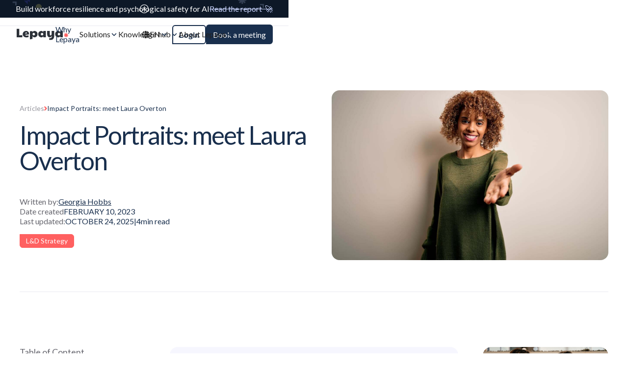

--- FILE ---
content_type: text/html
request_url: https://www.lepaya.com/blog/impact-portraits-laura-overton
body_size: 57930
content:
<!DOCTYPE html><!-- Last Published: Wed Jan 14 2026 14:45:35 GMT+0000 (Coordinated Universal Time) --><html data-wf-domain="www.lepaya.com" data-wf-page="65f93e6ad0d8d8bd2ec0f6d7" data-wf-site="6478d3af447acace2b27cd7f" lang="en" data-wf-collection="65f93e6ad0d8d8bd2ec0f643" data-wf-item-slug="impact-portraits-laura-overton"><head><meta charset="utf-8"/><title>Impact Portrait: Laura Overton, Founder of Learning Changemakers</title><link rel="alternate" hrefLang="x-default" href="https://www.lepaya.com/blog/impact-portraits-laura-overton"/><link rel="alternate" hrefLang="en" href="https://www.lepaya.com/blog/impact-portraits-laura-overton"/><link rel="alternate" hrefLang="fr-FR" href="https://www.lepaya.com/fr/blog/impact-portraits-laura-overton"/><link rel="alternate" hrefLang="de-DE" href="https://www.lepaya.com/de/blog/impact-portraits-laura-overton"/><link rel="alternate" hrefLang="nl" href="https://www.lepaya.com/nl/blog/impact-portraits-laura-overton"/><meta content="Laura is an icon in the learning industry. As the founder of Learning Changemakers and a distinguished researcher, Laura inspires People Leaders to rethink their learning impact and transform their organizations. Read the story about Laura’s career in the L&amp;D industry and her most influential experiences and learnings she is ready to share with you." name="description"/><meta content="Impact Portrait: Laura Overton, Founder of Learning Changemakers" property="og:title"/><meta content="Laura is an icon in the learning industry. As the founder of Learning Changemakers and a distinguished researcher, Laura inspires People Leaders to rethink their learning impact and transform their organizations. Read the story about Laura’s career in the L&amp;D industry and her most influential experiences and learnings she is ready to share with you." property="og:description"/><meta content="https://cdn.prod.website-files.com/649d73969ebe94b8a694aafd/6819f4b0f1e631ce000d1e6c_6763f758590c74a0ee905982_Impact%2520Portraits%2520(1).jpeg" property="og:image"/><meta content="Impact Portrait: Laura Overton, Founder of Learning Changemakers" property="twitter:title"/><meta content="Laura is an icon in the learning industry. As the founder of Learning Changemakers and a distinguished researcher, Laura inspires People Leaders to rethink their learning impact and transform their organizations. Read the story about Laura’s career in the L&amp;D industry and her most influential experiences and learnings she is ready to share with you." property="twitter:description"/><meta content="https://cdn.prod.website-files.com/649d73969ebe94b8a694aafd/6819f4b0f1e631ce000d1e6c_6763f758590c74a0ee905982_Impact%2520Portraits%2520(1).jpeg" property="twitter:image"/><meta property="og:type" content="website"/><meta content="summary_large_image" name="twitter:card"/><meta content="width=device-width, initial-scale=1" name="viewport"/><link href="https://cdn.prod.website-files.com/6478d3af447acace2b27cd7f/css/lepaya.webflow.shared.064d55632.min.css" rel="stylesheet" type="text/css" integrity="sha384-Bk1VYyqQ0CulTmQdhzrIsrXvd9z8ZeYGkHs0X3ENnF1Ls+YOjEloLadn9+4cFeuR" crossorigin="anonymous"/><style>@media (min-width:992px) {html.w-mod-js:not(.w-mod-ix) [data-w-id="4b06fb67-e809-342f-551e-41b9593f1dfd"] {-webkit-transform:translate3d(0, 0, 0) scale3d(1, 1, 1) rotateX(0) rotateY(0) rotateZ(0) skew(0, 0);-moz-transform:translate3d(0, 0, 0) scale3d(1, 1, 1) rotateX(0) rotateY(0) rotateZ(0) skew(0, 0);-ms-transform:translate3d(0, 0, 0) scale3d(1, 1, 1) rotateX(0) rotateY(0) rotateZ(0) skew(0, 0);transform:translate3d(0, 0, 0) scale3d(1, 1, 1) rotateX(0) rotateY(0) rotateZ(0) skew(0, 0);}}</style><link href="https://fonts.googleapis.com" rel="preconnect"/><link href="https://fonts.gstatic.com" rel="preconnect" crossorigin="anonymous"/><script src="https://ajax.googleapis.com/ajax/libs/webfont/1.6.26/webfont.js" type="text/javascript"></script><script type="text/javascript">WebFont.load({  google: {    families: ["Lato:100,100italic,300,300italic,400,400italic,700,700italic,900,900italic"]  }});</script><script type="text/javascript">!function(o,c){var n=c.documentElement,t=" w-mod-";n.className+=t+"js",("ontouchstart"in o||o.DocumentTouch&&c instanceof DocumentTouch)&&(n.className+=t+"touch")}(window,document);</script><link href="https://cdn.prod.website-files.com/6478d3af447acace2b27cd7f/64db8d7c38810488fed0c78a_Favicon.png" rel="shortcut icon" type="image/x-icon"/><link href="https://cdn.prod.website-files.com/6478d3af447acace2b27cd7f/64db8d828eb258544c0b1dcb_WebClip.png" rel="apple-touch-icon"/><link href="https://www.lepaya.com/blog/impact-portraits-laura-overton" rel="canonical"/><!-- Google Tag Manager -->
<script>(function(w,d,s,l,i){w[l]=w[l]||[];w[l].push({'gtm.start':
new Date().getTime(),event:'gtm.js'});var f=d.getElementsByTagName(s)[0],
j=d.createElement(s),dl=l!='dataLayer'?'&l='+l:'';j.async=true;j.src=
'https://www.googletagmanager.com/gtm.js?id='+i+dl;f.parentNode.insertBefore(j,f);
})(window,document,'script','dataLayer','GTM-WJZ8ZL9');</script>
<!-- End Google Tag Manager -->

<!-- Project Global CSS Styles -->
<style>
h1 strong,
h2 strong,
h3 strong,
h4 strong,
h5 strong,
h6 strong {
  font-weight: 500!important;
  font-family: 'Lora', serif!important;
}
  .error {
margin:0px!important;
}
  @view-transition {
  navigation: auto;
}
  .error-active {
color:#ff6060;
font-size:14px;
}

  

section:first-of-type {
  transition: padding-top 0.3s ease;
}

.banner-top {
  transition: height 0.3s ease, opacity 0.3s ease, padding 0.3s ease;
}

.banner-top {
  transition: height 0.3s ease, opacity 0.3s ease, padding 0.3s ease;
}


/* Fixing Font Weight for Browsers */  
body{
  -webkit-font-smoothing: antialiased;
  -moz-osx-font-smoothing: grayscale;
}
  
  /* Ensure smoother rendering */
.char {
  display: inline-block;
  position: relative;
  will-change: transform, opacity;
  backface-visibility: hidden;
  top:-0.3rem;
}


/* ================
   TEXT TRIM (line clamp)
   Usage: add data-trim="2" on the text element
================ */
[data-trim]{
  display: -webkit-box;
  -webkit-box-orient: vertical;
  overflow: hidden;
}

/* line clamp values (add more if you need) */
[data-trim="1"]{ -webkit-line-clamp: 1; }
[data-trim="2"]{ -webkit-line-clamp: 2; }
[data-trim="3"]{ -webkit-line-clamp: 3; }
[data-trim="4"]{ -webkit-line-clamp: 4; }


/* ================
   HOVER SCALE ON DESKTOP ONLY
   Usage: add data-hover-scale="1.02" on the card wrapper
================ */
/* =========================
   SIBLING IMAGE SCALE ON HOVER
   ========================= */

@media screen and (min-width: 992px) {

  /* prepare transition */
  [data-hover-parent] [data-hover-target] img {
    transition: transform 0.4s ease;
  }

  /* when hovering the trigger, scale image in sibling */
  [data-hover-trigger]:hover + [data-hover-target] img,
  [data-hover-parent]:hover [data-hover-target] img {
    transform: scale(1.02);
  }
}

/* scale variants */
@media screen and (min-width: 992px) {
  [data-hover-parent][data-hover-scale="1.01"]:hover [data-hover-target] img {
    transform: scale(1.01);
  }
  [data-hover-parent][data-hover-scale="1.02"]:hover [data-hover-target] img {
    transform: scale(1.02);
  }
  [data-hover-parent][data-hover-scale="1.03"]:hover [data-hover-target] img {
    transform: scale(1.03);
  }
  [data-hover-parent][data-hover-scale="1.05"]:hover [data-hover-target] img {
    transform: scale(1.05);
  }
}

</style>

<style>
[text-split] {
opacity: 0;
transform:translate(0px, 0.3rem);
}
html.w-editor [text-split] {opacity: 1;}

.word {
	overflow: hidden;
  padding-bottom: 0.1em;
  margin-bottom: -0.1em;
  transform-origin: bottom;
}
</style>
<style>
  
  [bg-color="neutral-50"] {
  background-color:#F6F6FE!important;
}
  [bg-color="neutral"] {
  background-color:#fff!important;
}
  
  .weglot-container {
		display : none !important;
}
  
</style>
<style>
@media screen and (max-width:450px){
.brake-all-mobile {
word-break: break-all;
}
}

</style>


<script async src="https://www.googletagmanager.com/gtag/js?id=G-5XFFCWJB31"></script>
<script>
  window.dataLayer = window.dataLayer || [];
  function gtag() {
    dataLayer.push(arguments);
  }
  gtag("js", new Date());
  gtag("config", "G-5XFFCWJB31");

  // Function to send custom events to GA
  function sendCustomEventToGA(event_category, eventAction) {
    gtag("event", eventAction, { event_category });
  }

  // Function to track form appearance in the viewport
  function trackFormAppearance(formId) {
    sendCustomEventToGA("Form Appearance", "dg-form-view_" + formId);
  }

  document.addEventListener("DOMContentLoaded", function () {
    // Tracking link clicks
    const aTags = document.querySelectorAll("a");
    aTags.forEach((aTag) => {
      aTag.addEventListener("click", function () {
        const linkText = aTag.getAttribute("href") || "#";
        sendCustomEventToGA("Link Click", "dg-click_" + linkText);
      });
    });

    // Tracking form submissions
    const forms = document.querySelectorAll("form");
    forms.forEach((form) => {
      form.addEventListener("submit", function () {
        const formId = form.id || "Form";
        sendCustomEventToGA("Form Submission", "dg-submit_" + formId);
      });
    });

    // Intersection Observer to track form appearance
    const formObserver = new IntersectionObserver((entries, observer) => {
      entries.forEach((entry) => {
        if (entry.isIntersecting) {
          const formId = entry.target.id || "Form";
          trackFormAppearance(formId);
          // Stop observing once the form appears to avoid multiple triggers
          observer.unobserve(entry.target);
        }
      });
    });

    const formsToObserve = document.querySelectorAll("form");
    formsToObserve.forEach((form) => {
      formObserver.observe(form);
    });
  });
</script>

<script type="application/ld+json">
{
  "@context":"https://schema.org",
  "@type":"Organization",
  "url":"https://www.lepaya.com/",
  "name":"Lepaya",
  "image":"https://assets-global.website-files.com/6478d3af447acace2b27cd7f/64c1677ad8de94293f1f0ee7_Group%203433345.webp",
  "telephone": "+31 85 107 1244",
  "sameAs": [
      "https://www.facebook.com/LepayaLearning",
      "https://twitter.com/LepayaLearning",
      "https://www.instagram.com/lepayalearning/",
     "https://www.youtube.com/channel/UC3OPzkZwCIWzyma61dV4SXg/featured",
      "https://www.linkedin.com/school/lepaya/?originalSubdomain=nl"
    ],
  "logo":"https://assets-global.website-files.com/6478d3af447acace2b27cd7f/64bed38ff544d6d4595f5261_lepaya%20Logo.svg",
  "address": {
    "@type": "PostalAddress",
    "streetAddress": "Stephensonstraat 19",
    "addressLocality": "Amsterdam",
    "postalCode": "1097 BA",
    "addressCountry": "NL"
  },
  "contactPoint" : [
      { "@type" : "ContactPoint",
        "telephone" : "+31 85 107 1244",
        "email" : "info@lepaya.com",
        "contactType" : "Customer Service"
      }
  ]
}
</script>

<!--
<script type="text/javascript" src="https://cdn.weglot.com/weglot.min.js"></script>
<script>
    Weglot.initialize({
        api_key: 'wg_96aa0066a0843bb94d03a180beb267d24'
    });
</script> -->

<script async="" src="https://cdn.jsdelivr.net/npm/@finsweet/cookie-consent@1/fs-cc.js" fs-cc-mode="opt-in"></script>

<script id="vtag-ai-js" async src="https://r2.leadsy.ai/tag.js" data-pid="1ezrxUfDqLuympZeO" data-version="062024"></script>

<script async
  data-api-host="https://cdn.growthbook.io"
  data-client-key="sdk-q0YwyG9mKJqvdFq9"
  src="https://cdn.jsdelivr.net/npm/@growthbook/growthbook/dist/bundles/auto.min.js"
></script>
<meta property="og:title" content="Impact Portrait: Laura Overton, Founder of Learning Changemakers" />
<script async src="https://cdn.jsdelivr.net/npm/@finsweet/attributes-cmsnest@1/cmsnest.js"></script>





<style>
.button emebed-button {
color:white!important;
max-width:190px!important;
}
.post-event-rich-text .embed-button a {
width:auto;
}

.post-event-rich-text .embed-button {
display:block!important;
margin-top:16px;
}

.fs-toc_link {
font-size:14px;
}
.fs-toc_link.active {
font-weight:700;
color:#192f4d;
}
.cta-block {
margin:48px 0;
}
@media screen and (max-width:480px){
.fs-toc_link.active {
font-weight:400;
color:#192f4d;
}
}
.cta-blog-content .button-secondary{
    color: #192f4d;
    text-decoration: none; 
}

@media screen and (min-width: 991px) {
    .cta-blog-content .button-secondary:hover {
        color:#4e4cec!important; 
        text-decoration: none; 
    }
}

</style><script src="https://cdn.prod.website-files.com/6478d3af447acace2b27cd7f%2F652d31f3dc22d7b4ee708e44%2F682f74c1c9564d18f5e66c44%2Fclarity_script-1.3.5.js" type="text/javascript"></script><script src="https://cdn.prod.website-files.com/6478d3af447acace2b27cd7f%2F66ba5a08efe71070f98dd10a%2F682f7411f136ac6db2c53583%2Fwjz8zl9-1.1.1.js" type="text/javascript"></script></head><body data-scroll-time="0.15"><div data-animation="default" class="navbar w-nav" data-easing2="ease" data-wf--navigation-main--variant="base" data-easing="ease" data-collapse="medium" data-w-id="88d9af3f-02d0-7a18-fd2f-001bfe9f4ddc" role="banner" data-duration="400" id="transparent"><div banner-nav="" class="banner-v1 banner-top"><div class="container banner-top-container"><div>Build workforce resilience and psychological safety for AI</div><a href="/reports/future-of-workforce-resilience" class="sing-up-banner-button w-inline-block"><div>Read the report  <span class="rocket">🚀</span></div><div class="sign-up-line"></div></a><img loading="lazy" src="https://cdn.prod.website-files.com/6478d3af447acace2b27cd7f/685f9a6c5cf6408822fc0f4f_x-circle.svg" alt="" class="top-banner-close"/></div></div><div class="container nav p16"><a href="https://www.lepaya.com/" class="brand-logo w-nav-brand"><img loading="lazy" src="https://cdn.prod.website-files.com/6478d3af447acace2b27cd7f/64bed38ff544d6d4595f5261_lepaya%20Logo.svg" alt="Lepaya" class="logo-image"/><img loading="lazy" src="https://cdn.prod.website-files.com/6478d3af447acace2b27cd7f/653008db499356c96d333691_Logo%20White.svg" alt="White Logo" class="logo-image-white"/></a><nav role="navigation" class="nav-menu center-menu v4 w-nav-menu"><a href="/why-lepaya" class="nav-link w-inline-block"><div>Why Lepaya</div><div class="nav-link-line"></div></a><div data-delay="500" data-hover="false" solutions-menu-trigger="" class="dropdown w-dropdown"><div class="dropdown-toggle padding-16 w-dropdown-toggle"><div class="nav-link-holder white-text"><div class="nav-link-text">Solutions</div><div class="dropdown-arrow arrow-tablet-menu v2 w-embed"><svg width="16" height="17" viewBox="0 0 16 17" fill="none" xmlns="http://www.w3.org/2000/svg">
<path d="M4 6.5L8 10.5L12 6.5" stroke="#192F4D" stroke-width="1.5" stroke-linecap="round" stroke-linejoin="round"/>
</svg></div></div><div class="nav-link-line burple-line"></div><div class="nav-link-click burple-line"></div></div><nav class="dropdown-list solutions v4 w-dropdown-list"><div class="hide w-embed w-script"><script>
document.addEventListener("DOMContentLoaded", function () {

  const menuItems = Array.from(document.querySelectorAll('[solutions-menu]'));
  const contentGroups = Array.from(document.querySelectorAll('[solutions]'));
  const contentHolder = document.getElementById('solution-nav-link-holder');

  // VAŽNO: sada selektujemo baš .solution-list-dropdown.v2
  const dropdown = document.querySelector('.solution-list-dropdown.v2');
const dropdownList =
  document.querySelector('.dropdown-list.solutions.v4.w-dropdown-list')
  || document.querySelector('.dropdown-list.solutions')
  || document.querySelector('.w-dropdown-list');
  const desktopBreakpoint = 992;
  const defaultKey = "product";
  const desiredPaddingTop = 16;
  const headerOffset = (document.querySelector('.navbar')?.offsetHeight) || 80;


  // Observer w--open 
if (dropdownList) {
  const listObserver = new MutationObserver(() => {
    const hasOpen = dropdownList.classList.contains("w--open");

    if (hasOpen) {
      console.log("🔥 LIST OPENED → .w--open JE DODAT");
      // Odmah probaj da izračunaš visinu aktivnog taba
      updateDropdownHeightForKey(activeKey, false);
    } else {
      console.log("❄️ LIST CLOSED → .w--open JE UKLONJEN");
      // Kad se zatvori, ne diramo visinu
    }
  });

  listObserver.observe(dropdownList, {
    attributes: true,
    attributeFilter: ["class"]
  });
}


  // Hover podešavanja za desktop
  const hoverOpenDelay = 90;   // ms
  let hoverTimer = null;

  let currentMode = null;           // "desktop" | "mobile"
  let isAnimating = false;
  let mobileClickAbort = null;      // AbortController za mobilni delegirani klik

  // globalno pratimo koji je aktivan ključ
  let activeKey = defaultKey;

  function isDesktop() {
    return window.innerWidth >= desktopBreakpoint;
  }

  function moveGroupsToHolder() {
    if (!contentHolder) return;
    contentGroups.forEach(group => {
      if (group.parentElement !== contentHolder) {
        contentHolder.appendChild(group);
      }
    });
  }

  // *** NOVO: računa i animira visinu .solution-list-dropdown.v2 ***
  function updateDropdownHeightForKey(key, animate = true, isRetry = false) {
  if (!dropdown) return;
  if (!isDesktop() || currentMode !== "desktop") return;

  // Ako dropdown lista postoji i NIJE otvorena → ne diramo visinu
  if (dropdownList && !dropdownList.classList.contains('w--open')) {
    console.log('Dropdown je ZATVOREN (nema w--open) → preskačem update visine');
    return;
  }

  // 1) Uvek probamo da nađemo odgovarajući [solutions="key"]
  const group = contentGroups.find(g => g.getAttribute("solutions") === key);
  if (!group) return;

  // Osnovna visina = visina active [solutions="key"]
  let baseHeight = group.scrollHeight || 0;

  // Ako je visina 0 pri prvom pokušaju, probaj ponovo u sledećem frame-u
  if (baseHeight === 0 && !isRetry) {
    console.log('scrollHeight = 0, ponovo računam u sledećem frame-u...');
    requestAnimationFrame(() => {
      updateDropdownHeightForKey(key, animate, true);
    });
    return;
  }

  // 2) SPECIAL CASE: kada je active [solutions="company-type"]
  if (key === "company-type") {
    const navWrapper = document.querySelector('.solution-nav-wrapper.v2');

    if (navWrapper) {
      const navHeight = navWrapper.scrollHeight || 0;
      baseHeight = Math.max(baseHeight, navHeight);

      console.log("company-type -> groupHeight:", group.scrollHeight, "navWrapperHeight:", navHeight);
    } else {
      console.warn("Nije pronađen .solution-nav-wrapper.v2 za company-type");
    }
  }

  const dropdownCurrentHeight = dropdown.offsetHeight;
  const targetHeight = baseHeight + 48;

 /* console.log("===== updateDropdownHeightForKey =====");
  console.log("key:", key);
  console.log(".solution-list-dropdown.v2 current height:", dropdownCurrentHeight);
  console.log("baseHeight (group/navWrapper):", baseHeight);
  console.log("targetHeight (base + 48):", targetHeight);*/

  gsap.killTweensOf(dropdown);

  if (!animate) {
    gsap.set(dropdown, { height: targetHeight });
  } else {
    gsap.to(dropdown, {
      height: targetHeight,
      duration: 0.3,
      ease: "power2.out"
    });
  }
}



  function getScrollParent(el) {
    let p = el.parentElement;
    while (p && p !== document.body) {
      const s = getComputedStyle(p);
      const canScrollY = /(auto|scroll)/.test(s.overflowY) && p.scrollHeight > p.clientHeight;
      if (canScrollY) return p;
      p = p.parentElement;
    }
    return document.querySelector('.w-nav-menu') ||
           document.querySelector('.w-nav-overlay') || window;
  }

  function setupDesktopView() {
    moveGroupsToHolder();

    // Reset i postavljanje početnog stanja
    contentGroups.forEach(group => {
      const key = group.getAttribute("solutions");
      const isDefault = key === defaultKey;
      gsap.killTweensOf(group);
      gsap.set(group, {
        position: 'absolute',
        top: 0,
        left: 0,
        width: '100%',
        autoAlpha: isDefault ? 1 : 0,
        zIndex: isDefault ? 1 : 0,
        pointerEvents: isDefault ? 'auto' : 'none',
        clearProps: "height,display,paddingTop,overflow"
      });
    });

    menuItems.forEach(item => {
      const isDefault = item.getAttribute("solutions-menu") === defaultKey;
      item.classList.toggle("active", isDefault);
    });

    activeKey = defaultKey;

    // inicijalno podešavanje visine dropdown-a bez animacije
    updateDropdownHeightForKey(defaultKey, false);

    bindDesktopHoverHandlers();
  }

  function bindDesktopHoverHandlers() {
    // Ukloni potencijalne klik handlere iz mobilnog moda
    if (mobileClickAbort) { mobileClickAbort.abort(); mobileClickAbort = null; }

    // Očisti stare event listenere kloniranjem
    menuItems.forEach((item, idx) => {
      const clone = item.cloneNode(true);
      item.parentNode.replaceChild(clone, item);
      menuItems[idx] = clone;
    });

    // Dodaj hover i tastaturnu podršku
    menuItems.forEach(item => {
      item.addEventListener('mouseenter', () => {
        if (currentMode !== 'desktop') return;
        const key = item.getAttribute('solutions-menu');

        if (key === activeKey) return;

        if (hoverTimer) clearTimeout(hoverTimer);
        hoverTimer = setTimeout(() => {
          activateMenuItem(item, key);
        }, hoverOpenDelay);
      });

      // fokus tastaturom
      item.addEventListener('focusin', () => {
        if (currentMode !== 'desktop') return;
        const key = item.getAttribute('solutions-menu');

        if (key === activeKey) return;

        if (hoverTimer) clearTimeout(hoverTimer);
        hoverTimer = setTimeout(() => {
          activateMenuItem(item, key);
        }, hoverOpenDelay);
      });
    });
  }

  function setupMobileView() {
    // Vrati grupe ispod svojih menija (akordeon)
    menuItems.forEach(item => {
      const key = item.getAttribute("solutions-menu");
      const group = document.querySelector(`[solutions="${key}"]`);
      if (group && !item.contains(group)) item.appendChild(group);
    });

    contentGroups.forEach(group => {
      gsap.killTweensOf(group);
      gsap.set(group, {
        clearProps: "position,top,left,width",
        autoAlpha: 0,
        height: 0,
        paddingTop: 0,
        overflow: 'hidden',
        zIndex: 0,
        pointerEvents: 'none',
        display: 'grid' // obezbeđuje tačan scrollHeight
      });
    });

    menuItems.forEach(item => item.classList.remove("active"));

    // Delegirani click handler (AbortController sprečava dupliranje)
    if (mobileClickAbort) mobileClickAbort.abort();
    mobileClickAbort = new AbortController();

    menuItems.forEach(item => {
      item.addEventListener("click", onMobileItemClick, { signal: mobileClickAbort.signal });
    });
  }

  function onMobileItemClick(e) {
    if (isAnimating) return;

    const item = e.currentTarget;
    const key = item.getAttribute("solutions-menu");
    const group = item.querySelector(`[solutions="${key}"]`);
    if (!group) return;

    const isOpen = item.classList.contains("active");

    gsap.killTweensOf(contentGroups);

    if (isOpen) {
      item.classList.remove("active");
      isAnimating = true;
      gsap.to(group, {
        height: 0,
        autoAlpha: 0,
        paddingTop: 0,
        duration: 0.28,
        ease: "power2.inOut",
        pointerEvents: 'none',
        onComplete: () => {
          gsap.set(group, { overflow: 'hidden' });
          isAnimating = false;
        }
      });
    } else {
      menuItems.forEach(i => i.classList.remove("active"));
      contentGroups.forEach(g => {
        if (g !== group) {
          gsap.set(g, { height: 0, autoAlpha: 0, paddingTop: 0, pointerEvents: 'none', overflow: 'hidden' });
        }
      });

      const scroller = getScrollParent(item);
      item.classList.add("active");
      const targetHeight = group.scrollHeight + desiredPaddingTop;

      isAnimating = true;

      if (scroller === window) {
        item.scrollIntoView({ block: 'center', inline: 'nearest', behavior: 'smooth' });
      } else {
        const cTop = scroller.getBoundingClientRect().top;
        const iTop = item.getBoundingClientRect().top - cTop;
        const target = iTop - (scroller.clientHeight / 2) + (item.offsetHeight / 2) - headerOffset;
        scroller.scrollTo({ top: scroller.scrollTop + target, behavior: 'smooth' });
      }

      setTimeout(() => {
        gsap.to(group, {
          height: targetHeight,
          autoAlpha: 1,
          paddingTop: desiredPaddingTop,
          duration: 0.36,
          ease: "power2.out",
          pointerEvents: 'auto',
          onComplete: () => {
            gsap.set(group, { overflow: 'visible' });
            isAnimating = false;
          }
        });
      }, 80);
    }
  }

  function activateMenuItem(item, key) {
    if (currentMode !== "desktop") return;
    if (key === activeKey) return;

    menuItems.forEach(el => el.classList.remove("active"));
    item.classList.add("active");

    activeKey = key;

    showSolutionGroup(key);
  }

  function showSolutionGroup(key) {
    if (currentMode !== "desktop") return;

    contentGroups.forEach(group => {
      const groupKey = group.getAttribute("solutions");
      const isTarget = groupKey === key;

      gsap.killTweensOf(group);

      if (isTarget) {
        const visible = Number(gsap.getProperty(group, "autoAlpha")) === 1;
        if (visible) {
          gsap.set(group, { zIndex: 1, pointerEvents: 'auto' });
        } else {
          gsap.set(group, { zIndex: 1, pointerEvents: 'auto' });
          gsap.fromTo(group, { autoAlpha: 0 }, { autoAlpha: 1, duration: 0.28, ease: "power2.out" });
        }
      } else {
        const hidden = Number(gsap.getProperty(group, "autoAlpha")) === 0;
        if (hidden) {
          gsap.set(group, { zIndex: 0, pointerEvents: 'none' });
        } else {
          gsap.to(group, {
            autoAlpha: 0,
            duration: 0.2,
            ease: "power2.out",
            onComplete: () => gsap.set(group, { zIndex: 0, pointerEvents: 'none' })
          });
        }
      }
    });

    // OVDE se ažurira visina dropdown-a na osnovu VIDLJIVOG [solutions=key]
    updateDropdownHeightForKey(key, true);
  }

  // Fallback klik na desktopu
  menuItems.forEach(item => {
    item.addEventListener("click", function () {
      if (currentMode !== "desktop") return;
      const target = this.getAttribute("solutions-menu");
      if (target === activeKey) return;
      activateMenuItem(this, target);
    });
  });

  function initLayout() {
    const nextMode = isDesktop() ? "desktop" : "mobile";
    if (nextMode === currentMode) return;

    currentMode = nextMode;

    if (currentMode === "desktop") {
      if (mobileClickAbort) { mobileClickAbort.abort(); mobileClickAbort = null; }
      setupDesktopView();
    } else {
      // na mobilnom ne diramo logiku, samo očistimo height na dropdown-u
      if (dropdown) {
        gsap.killTweensOf(dropdown);
        gsap.set(dropdown, { clearProps: "height" });
      }
      setupMobileView();
    }
  }

  initLayout();

  let resizeRaf = null;
  window.addEventListener("resize", function () {
    if (resizeRaf) cancelAnimationFrame(resizeRaf);
    resizeRaf = requestAnimationFrame(initLayout);
  });



});
</script></div><div class="solution-list-dropdown v2"><div class="solution-nav-wrapper v2"><div solutions-menu="product" class="solution-nav-item v2"><div class="solution-nav-item-holder center v2"><div class="solution-link-heading-holder"><div class="solution-link-icon w-embed"><svg width="22" height="22" viewBox="0 0 22 22" fill="none" xmlns="http://www.w3.org/2000/svg">
<path d="M19.25 8.70833V7.15C19.25 5.60986 19.25 4.83978 18.9503 4.25153C18.6866 3.73408 18.2659 3.31338 17.7485 3.04973C17.1602 2.75 16.3901 2.75 14.85 2.75H7.15C5.60986 2.75 4.83978 2.75 4.25153 3.04973C3.73408 3.31338 3.31338 3.73408 3.04973 4.25153C2.75 4.83978 2.75 5.60986 2.75 7.15V14.85C2.75 16.3901 2.75 17.1602 3.04973 17.7485C3.31338 18.2659 3.73408 18.6866 4.25153 18.9503C4.83978 19.25 5.60986 19.25 7.15 19.25H8.70833M15.9374 16.2354L14.3806 19.1265C14.1261 19.5991 13.9989 19.8354 13.8438 19.897C13.7092 19.9506 13.5572 19.9373 13.4338 19.8612C13.2918 19.7736 13.2074 19.5189 13.0387 19.0093L10.542 11.4687C10.3943 11.0225 10.3204 10.7994 10.3735 10.6508C10.4198 10.5215 10.5215 10.4198 10.6508 10.3735C10.7994 10.3204 11.0225 10.3943 11.4687 10.542L19.0093 13.0388C19.5188 13.2075 19.7736 13.2918 19.8612 13.4339C19.9373 13.5572 19.9505 13.7092 19.897 13.8438C19.8353 13.9989 19.5991 14.1261 19.1265 14.3806L16.2354 15.9374C16.1634 15.9761 16.1274 15.9955 16.0958 16.0204C16.0679 16.0426 16.0426 16.0679 16.0204 16.0958C15.9955 16.1274 15.9761 16.1634 15.9374 16.2354Z" stroke="currentColor" stroke-width="1.5" stroke-linecap="round" stroke-linejoin="round"/>
</svg></div><div class="solution-item-text">By Product</div></div><div class="solution-item-arrow w-embed"><svg width="16" height="16" viewBox="0 0 16 16" fill="none" xmlns="http://www.w3.org/2000/svg">
<path d="M6 12L10 8L6 4" stroke="currentColor" stroke-width="1.5" stroke-linecap="round" stroke-linejoin="round"/>
</svg></div></div></div><div solutions-menu="need" class="solution-nav-item v2"><div class="solution-nav-item-holder center v2"><div class="solution-link-heading-holder"><div class="solution-link-icon w-embed"><svg width="22" height="22" viewBox="0 0 22 22" fill="none" xmlns="http://www.w3.org/2000/svg">
<path d="M10.0833 3.66667H7.15C5.60986 3.66667 4.83978 3.66667 4.25153 3.9664C3.73408 4.23005 3.31338 4.65075 3.04973 5.16819C2.75 5.75645 2.75 6.52652 2.75 8.06667V14.85C2.75 16.3901 2.75 17.1602 3.04973 17.7485C3.31338 18.2659 3.73408 18.6866 4.25153 18.9503C4.83978 19.25 5.60986 19.25 7.15 19.25H13.9333C15.4735 19.25 16.2436 19.25 16.8318 18.9503C17.3493 18.6866 17.7699 18.2659 18.0336 17.7485C18.3333 17.1602 18.3333 16.3901 18.3333 14.85V11.9167M18.4445 3.55546C19.5185 4.6294 19.5185 6.3706 18.4445 7.44454C17.3706 8.51849 15.6294 8.51849 14.5555 7.44454C13.4815 6.3706 13.4815 4.6294 14.5555 3.55546C15.6294 2.48151 17.3706 2.48151 18.4445 3.55546Z" stroke="currentColor" stroke-width="1.5" stroke-linecap="round" stroke-linejoin="round"/>
</svg></div><div class="solution-item-text">By Need</div></div><div class="solution-item-arrow w-embed"><svg width="16" height="16" viewBox="0 0 16 16" fill="none" xmlns="http://www.w3.org/2000/svg">
<path d="M6 12L10 8L6 4" stroke="currentColor" stroke-width="1.5" stroke-linecap="round" stroke-linejoin="round"/>
</svg></div></div></div><div solutions-menu="industry" class="solution-nav-item v2"><div class="solution-nav-item-holder center v2"><div class="solution-link-heading-holder"><div class="solution-link-icon w-embed"><svg width="22" height="22" viewBox="0 0 22 22" fill="none" xmlns="http://www.w3.org/2000/svg">
<path d="M6.8737 6.41667H9.39453M6.8737 10.0833H9.39453M6.8737 13.75H9.39453M12.6029 6.41667H15.1237M12.6029 10.0833H15.1237M12.6029 13.75H15.1237M18.332 19.25V5.68333C18.332 4.65657 18.332 4.14319 18.1322 3.75102C17.9564 3.40605 17.676 3.12559 17.331 2.94982C16.9388 2.75 16.4255 2.75 15.3987 2.75H6.5987C5.57193 2.75 5.05855 2.75 4.66638 2.94982C4.32142 3.12559 4.04095 3.40605 3.86519 3.75102C3.66536 4.14319 3.66536 4.65657 3.66536 5.68333V19.25M20.1654 19.25H1.83203" stroke="currentColor" stroke-width="1.5" stroke-linecap="round" stroke-linejoin="round"/>
</svg></div><div class="solution-item-text">By Industry</div></div><div class="solution-item-arrow w-embed"><svg width="16" height="16" viewBox="0 0 16 16" fill="none" xmlns="http://www.w3.org/2000/svg">
<path d="M6 12L10 8L6 4" stroke="currentColor" stroke-width="1.5" stroke-linecap="round" stroke-linejoin="round"/>
</svg></div></div></div><div solutions-menu="company-type" class="solution-nav-item v2"><div class="solution-nav-item-holder center v2"><div class="solution-link-heading-holder"><div class="solution-link-icon w-embed"><svg width="22" height="22" viewBox="0 0 22 22" fill="none" xmlns="http://www.w3.org/2000/svg">
<path d="M7.33333 2.75H7.15C5.60986 2.75 4.83978 2.75 4.25153 3.04973C3.73408 3.31338 3.31338 3.73408 3.04973 4.25153C2.75 4.83978 2.75 5.60986 2.75 7.15V7.33333M7.33333 19.25H7.15C5.60986 19.25 4.83978 19.25 4.25153 18.9503C3.73408 18.6866 3.31338 18.2659 3.04973 17.7485C2.75 17.1602 2.75 16.3901 2.75 14.85V14.6667M19.25 7.33333V7.15C19.25 5.60986 19.25 4.83978 18.9503 4.25153C18.6866 3.73408 18.2659 3.31338 17.7485 3.04973C17.1602 2.75 16.3901 2.75 14.85 2.75H14.6667M19.25 14.6667V14.85C19.25 16.3901 19.25 17.1602 18.9503 17.7485C18.6866 18.2659 18.2659 18.6866 17.7485 18.9503C17.1602 19.25 16.3901 19.25 14.85 19.25H14.6667" stroke="currentColor" stroke-width="1.5" stroke-linecap="round" stroke-linejoin="round"/>
</svg></div><div class="solution-item-text">By Company Type</div></div><div class="solution-item-arrow w-embed"><svg width="16" height="16" viewBox="0 0 16 16" fill="none" xmlns="http://www.w3.org/2000/svg">
<path d="M6 12L10 8L6 4" stroke="currentColor" stroke-width="1.5" stroke-linecap="round" stroke-linejoin="round"/>
</svg></div></div></div><a data-w-id="3888c6ce-4f08-b7e2-d9cb-e9ff17d9d887" href="/skills-gap-analysis" class="skill-gap-nav-holder hide w-inline-block"><div class="text-holder"><div class="dropdown-link-wrap"><div class="dropdown-text text-neutral max-width-skillgap-text">Skills Gap Analysis Tool</div><div class="link-underline hide-for-tablet"></div></div><div class="sub-line hide-for-tablet"></div></div><p class="paragraph-s text-neutral max-width-sub-text">Spot your team’s skill gaps in &lt;3 minutes</p><div class="button-white skillgap-start-now"><div>Start Now</div></div></a></div><div class="solution-nav-link-holder v2"><div solutions="product" class="solutions-nav-link-wrapper v2"><a href="/solution-by-product/lepaya-portal" class="solutions-nav-link v2 w-inline-block"><div class="snl-heading-holder"><div class="sl-icon w-embed"><svg width="20" height="20" viewBox="0 0 20 20" fill="none" xmlns="http://www.w3.org/2000/svg">
<path d="M6.66797 17.5H13.3346M10.0013 14.1667V17.5M5.66797 14.1667H14.3346C15.7348 14.1667 16.4348 14.1667 16.9696 13.8942C17.44 13.6545 17.8225 13.272 18.0622 12.8016C18.3346 12.2669 18.3346 11.5668 18.3346 10.1667V6.5C18.3346 5.09987 18.3346 4.3998 18.0622 3.86502C17.8225 3.39462 17.44 3.01217 16.9696 2.77248C16.4348 2.5 15.7348 2.5 14.3346 2.5H5.66797C4.26784 2.5 3.56777 2.5 3.03299 2.77248C2.56259 3.01217 2.18014 3.39462 1.94045 3.86502C1.66797 4.3998 1.66797 5.09987 1.66797 6.5V10.1667C1.66797 11.5668 1.66797 12.2669 1.94045 12.8016C2.18014 13.272 2.56259 13.6545 3.03299 13.8942C3.56777 14.1667 4.26784 14.1667 5.66797 14.1667Z" stroke="currentColor" stroke-linecap="round" stroke-linejoin="round"/>
</svg></div><div class="text-navy-300">Lepaya portal</div></div><p class="solution-link-paragraph">Access company and workforce insights, prepare trainers, and track key training metrics.</p></a><a href="/solution-by-product/blended-training" class="solutions-nav-link v2 w-inline-block"><div class="snl-heading-holder"><div class="sl-icon w-embed"><svg width="21" height="20" viewBox="0 0 21 20" fill="none" xmlns="http://www.w3.org/2000/svg">
<path d="M14.7629 12.7986C14.5374 13.0537 14.3006 13.3056 14.0531 13.5531C10.4733 17.1329 5.98837 18.452 4.03575 16.4994C2.69708 15.1607 2.89616 12.6318 4.30722 10.0204M6.24155 7.27121C6.47631 7.00428 6.72326 6.74079 6.98203 6.48203C10.5618 2.90222 15.0468 1.58313 16.9994 3.53575C18.339 4.87534 18.1387 7.40679 16.725 10.0202M14.0531 6.48203C17.6329 10.0618 18.952 14.5468 16.9994 16.4994C15.0468 18.452 10.5618 17.1329 6.98203 13.5531C3.40222 9.97329 2.08313 5.48837 4.03575 3.53575C5.98837 1.58313 10.4733 2.90222 14.0531 6.48203ZM11.3335 10.0002C11.3335 10.4604 10.9605 10.8335 10.5002 10.8335C10.04 10.8335 9.66688 10.4604 9.66688 10.0002C9.66688 9.53992 10.04 9.16682 10.5002 9.16682C10.9605 9.16682 11.3335 9.53992 11.3335 10.0002Z" stroke="currentColor" stroke-linecap="round" stroke-linejoin="round"/>
</svg></div><div class="text-navy-300">Blended training</div></div><p class="solution-link-paragraph">The best of trainer-led sessions with digital learning to create scalable learning journeys.</p></a><a href="/solution-by-product/employee-app" class="solutions-nav-link v2 w-inline-block"><div class="snl-heading-holder"><div class="sl-icon w-embed"><svg width="20" height="20" viewBox="0 0 20 20" fill="none" xmlns="http://www.w3.org/2000/svg">
<path d="M10.0013 14.5807H10.0096M6.83464 18.3307H13.168C14.1014 18.3307 14.5681 18.3307 14.9246 18.1491C15.2382 17.9893 15.4932 17.7343 15.653 17.4207C15.8346 17.0642 15.8346 16.5975 15.8346 15.6641V4.33073C15.8346 3.39731 15.8346 2.9306 15.653 2.57408C15.4932 2.26047 15.2382 2.00551 14.9246 1.84572C14.5681 1.66406 14.1014 1.66406 13.168 1.66406H6.83464C5.90121 1.66406 5.4345 1.66406 5.07798 1.84572C4.76438 2.00551 4.50941 2.26047 4.34962 2.57408C4.16797 2.9306 4.16797 3.39731 4.16797 4.33073V15.6641C4.16797 16.5975 4.16797 17.0642 4.34962 17.4207C4.50941 17.7343 4.76438 17.9893 5.07798 18.1491C5.4345 18.3307 5.90121 18.3307 6.83464 18.3307ZM10.418 14.5807C10.418 14.8108 10.2314 14.9974 10.0013 14.9974C9.77118 14.9974 9.58464 14.8108 9.58464 14.5807C9.58464 14.3506 9.77118 14.1641 10.0013 14.1641C10.2314 14.1641 10.418 14.3506 10.418 14.5807Z" stroke="currentColor" stroke-linecap="round" stroke-linejoin="round"/>
</svg></div><div class="text-navy-300">Employee app</div></div><p class="solution-link-paragraph">From accessing content to practicing skills - a mobile-first learning experience.</p></a><a href="/solution-by-product/analytics-dashboard" class="solutions-nav-link v2 w-inline-block"><div class="snl-heading-holder"><div class="sl-icon w-embed"><svg width="21" height="20" viewBox="0 0 21 20" fill="none" xmlns="http://www.w3.org/2000/svg">
<path d="M7.16667 10.8333V14.1667M13.8333 9.16667V14.1667M10.5 5.83333V14.1667M7 17.5H14C15.4001 17.5 16.1002 17.5 16.635 17.2275C17.1054 16.9878 17.4878 16.6054 17.7275 16.135C18 15.6002 18 14.9001 18 13.5V6.5C18 5.09987 18 4.3998 17.7275 3.86502C17.4878 3.39462 17.1054 3.01217 16.635 2.77248C16.1002 2.5 15.4001 2.5 14 2.5H7C5.59987 2.5 4.8998 2.5 4.36502 2.77248C3.89462 3.01217 3.51217 3.39462 3.27248 3.86502C3 4.3998 3 5.09987 3 6.5V13.5C3 14.9001 3 15.6002 3.27248 16.135C3.51217 16.6054 3.89462 16.9878 4.36502 17.2275C4.8998 17.5 5.59987 17.5 7 17.5Z" stroke="currentColor" stroke-linecap="round" stroke-linejoin="round"/>
</svg></div><div class="text-navy-300">Impact dashboard</div></div><p class="solution-link-paragraph">Track learning efficacy and report impact in line with your company’s OKRs.</p></a><a href="/solution-by-product/academies" class="solutions-nav-link v2 w-inline-block"><div class="snl-heading-holder"><div class="sl-icon w-embed"><svg width="20" height="20" viewBox="0 0 20 20" fill="none" xmlns="http://www.w3.org/2000/svg">
<path d="M14.168 12.0862V9.58159C14.168 9.43203 14.168 9.35724 14.1452 9.29122C14.1251 9.23284 14.0922 9.17966 14.049 9.13553C14.0001 9.08564 13.9332 9.0522 13.7994 8.98531L10.0013 7.08624M3.33464 7.91957V13.5917C3.33464 13.9017 3.33464 14.0566 3.38298 14.1923C3.42573 14.3123 3.49539 14.4208 3.58662 14.5097C3.68981 14.6101 3.8307 14.6747 4.11243 14.8038L9.44576 17.2483C9.65013 17.3419 9.75231 17.3888 9.85875 17.4073C9.95308 17.4236 10.0495 17.4236 10.1439 17.4073C10.2503 17.3888 10.3525 17.3419 10.5568 17.2483L15.8902 14.8038C16.1719 14.6747 16.3128 14.6101 16.416 14.5097C16.5072 14.4208 16.5769 14.3123 16.6196 14.1923C16.668 14.0566 16.668 13.9017 16.668 13.5918V7.91957M1.66797 7.08624L9.70316 3.06864C9.81248 3.01398 9.86714 2.98665 9.92447 2.9759C9.97525 2.96637 10.0274 2.96637 10.0781 2.9759C10.1355 2.98665 10.1901 3.01398 10.2994 3.06864L18.3346 7.08624L10.2994 11.1038C10.1901 11.1585 10.1355 11.1858 10.0781 11.1966C10.0274 11.2061 9.97525 11.2061 9.92447 11.1966C9.86714 11.1858 9.81248 11.1585 9.70316 11.1038L1.66797 7.08624Z" stroke="currentColor" stroke-linecap="round" stroke-linejoin="round"/>
</svg></div><div class="text-navy-300">Academies</div></div><p class="solution-link-paragraph">Contextualized, immersive learning - from young talent to experienced leaders.</p></a><a href="/solution-by-product/professional-services" class="solutions-nav-link v2 w-inline-block"><div class="snl-heading-holder"><div class="sl-icon w-embed"><svg width="21" height="20" viewBox="0 0 21 20" fill="none" xmlns="http://www.w3.org/2000/svg">
<path d="M8.33083 16.14L8.81787 17.2354C8.96265 17.5614 9.19893 17.8385 9.49805 18.0329C9.79718 18.2273 10.1463 18.3308 10.5031 18.3307C10.8598 18.3308 11.2089 18.2273 11.508 18.0329C11.8072 17.8385 12.0435 17.5614 12.1882 17.2354L12.6753 16.14C12.8486 15.7513 13.1403 15.4273 13.5086 15.2141C13.8793 15.0003 14.308 14.9092 14.7336 14.9539L15.9253 15.0807C16.28 15.1183 16.638 15.0521 16.9558 14.8902C17.2737 14.7283 17.5378 14.4777 17.716 14.1687C17.8945 13.8599 17.9795 13.506 17.9608 13.1498C17.9421 12.7936 17.8204 12.4506 17.6105 12.1622L16.9049 11.1928C16.6537 10.845 16.5194 10.4264 16.5216 9.9974C16.5215 9.56955 16.657 9.15269 16.9086 8.80666L17.6142 7.83721C17.8241 7.54886 17.9458 7.20579 17.9645 6.84962C17.9832 6.49346 17.8982 6.13951 17.7197 5.83073C17.5415 5.52176 17.2774 5.27114 16.9595 5.10925C16.6417 4.94737 16.2837 4.88117 15.929 4.91869L14.7373 5.04554C14.3118 5.09024 13.883 4.99916 13.5123 4.78536C13.1432 4.57094 12.8515 4.24519 12.679 3.8548L12.1882 2.75943C12.0435 2.43337 11.8072 2.15633 11.508 1.96189C11.2089 1.76746 10.8598 1.664 10.5031 1.66406C10.1463 1.664 9.79718 1.76746 9.49805 1.96189C9.19893 2.15633 8.96265 2.43337 8.81787 2.75943L8.33083 3.8548C8.15827 4.24519 7.86656 4.57094 7.4975 4.78536C7.12684 4.99916 6.69805 5.09024 6.2725 5.04554L5.07713 4.91869C4.7224 4.88117 4.36441 4.94737 4.04655 5.10925C3.7287 5.27114 3.46464 5.52176 3.28638 5.83073C3.1079 6.13951 3.02287 6.49346 3.04161 6.84962C3.06034 7.20579 3.18204 7.54886 3.39194 7.83721L4.0975 8.80666C4.34911 9.15269 4.48461 9.56955 4.48453 9.9974C4.48461 10.4252 4.34911 10.8421 4.0975 11.1881L3.39194 12.1576C3.18204 12.4459 3.06034 12.789 3.04161 13.1452C3.02287 13.5013 3.1079 13.8553 3.28638 14.1641C3.46481 14.4729 3.72891 14.7234 4.04672 14.8852C4.36452 15.0471 4.72243 15.1134 5.07713 15.0761L6.26879 14.9492C6.69435 14.9046 7.12314 14.9956 7.49379 15.2094C7.86423 15.4232 8.1573 15.7491 8.33083 16.14Z" stroke="currentColor" stroke-linecap="round" stroke-linejoin="round"/>
<path d="M10.5016 12.4974C11.8823 12.4974 13.0016 11.3781 13.0016 9.9974C13.0016 8.61668 11.8823 7.4974 10.5016 7.4974C9.12085 7.4974 8.00156 8.61668 8.00156 9.9974C8.00156 11.3781 9.12085 12.4974 10.5016 12.4974Z" stroke="currentColor" stroke-linecap="round" stroke-linejoin="round"/>
</svg></div><div class="text-navy-300">Professional services</div></div><p class="solution-link-paragraph">Get Lepaya’s  expert guidance through impact workshops and strategy sessions.</p></a></div><div solutions="need" class="solutions-nav-link-wrapper v2"><a href="/solutions-by-need/align-skills" class="solutions-nav-link v2 w-inline-block"><div class="snl-heading-holder"><div class="sl-icon w-embed"><svg width="20" height="20" viewBox="0 0 20 20" fill="none" xmlns="http://www.w3.org/2000/svg">
<path d="M10.0013 2.5V17.5M18.3346 10H12.918M12.918 10L16.2513 13.3333M12.918 10L16.2513 6.66667M1.66797 10H7.08464M7.08464 10L3.7513 13.3333M7.08464 10L3.7513 6.66667" stroke="currentColor" stroke-linecap="round" stroke-linejoin="round"/>
</svg></div><div class="text-navy-300">Align skills with business strategy</div></div><p class="solution-link-paragraph">Ensure every learning initiative supports your goals.</p></a><a href="/solutions-by-need/monitor-progress" class="solutions-nav-link v2 w-inline-block"><div class="snl-heading-holder"><div class="sl-icon w-embed"><svg width="21" height="20" viewBox="0 0 21 20" fill="none" xmlns="http://www.w3.org/2000/svg">
<path d="M18 17.5H4.33333C3.86662 17.5 3.63327 17.5 3.45501 17.4092C3.29821 17.3293 3.17072 17.2018 3.09083 17.045C3 16.8667 3 16.6334 3 16.1667V2.5M17.1667 6.66667L13.9009 10.1522C13.7772 10.2843 13.7153 10.3504 13.6406 10.3845C13.5747 10.4146 13.5021 10.4271 13.43 10.4206C13.3482 10.4132 13.2679 10.3715 13.1072 10.2881L10.3928 8.8786C10.2321 8.79519 10.1518 8.75348 10.07 8.74611C9.99787 8.73961 9.92526 8.75204 9.85936 8.78217C9.78471 8.81631 9.72282 8.88236 9.59906 9.01445L6.33333 12.5" stroke="currentColor" stroke-linecap="round" stroke-linejoin="round"/>
</svg></div><div class="text-navy-300">See progress in motion</div></div><p class="solution-link-paragraph">Monitor attendance, engagement, and participation in real time.</p></a><a href="/solutions-by-need/program-design" class="solutions-nav-link v2 w-inline-block"><div class="snl-heading-holder"><div class="sl-icon w-embed"><svg width="20" height="20" viewBox="0 0 20 20" fill="none" xmlns="http://www.w3.org/2000/svg">
<path d="M2.5 6.66406L12.5 6.66406M12.5 6.66406C12.5 8.04477 13.6193 9.16406 15 9.16406C16.3807 9.16406 17.5 8.04477 17.5 6.66406C17.5 5.28335 16.3807 4.16406 15 4.16406C13.6193 4.16406 12.5 5.28335 12.5 6.66406ZM7.5 13.3307L17.5 13.3307M7.5 13.3307C7.5 14.7114 6.38071 15.8307 5 15.8307C3.61929 15.8307 2.5 14.7114 2.5 13.3307C2.5 11.95 3.61929 10.8307 5 10.8307C6.38071 10.8307 7.5 11.95 7.5 13.3307Z" stroke="currentColor" stroke-linecap="round" stroke-linejoin="round"/>
</svg></div><div class="text-navy-300">Design training programs</div></div><p class="solution-link-paragraph">Turn workforce insights into tailored learning experiences across every career level.</p></a><a href="/solutions-by-need/measure-the-impact" class="solutions-nav-link w-inline-block"><div class="solutions-nav-link v2"><div class="snl-heading-holder"><div class="sl-icon w-embed"><svg width="21" height="20" viewBox="0 0 21 20" fill="none" xmlns="http://www.w3.org/2000/svg">
<path d="M18.1766 13.2421C17.6465 14.4959 16.8173 15.6006 15.7615 16.4599C14.7058 17.3191 13.4556 17.9067 12.1203 18.1711C10.7851 18.4356 9.40532 18.3689 8.10176 17.977C6.7982 17.585 5.61049 16.8797 4.64249 15.9227C3.67448 14.9657 2.95565 13.7861 2.54883 12.4871C2.14202 11.1881 2.05961 9.8092 2.3088 8.47099C2.558 7.13278 3.13122 5.87599 3.97834 4.81049C4.82547 3.74499 5.92071 2.90323 7.16831 2.3588M18.2006 6.81144C18.5342 7.61682 18.7389 8.46827 18.8083 9.3345C18.8255 9.5485 18.8341 9.6555 18.7916 9.75188C18.7561 9.8324 18.6857 9.90859 18.6083 9.9504C18.5156 10.0005 18.3999 10.0005 18.1683 10.0005H11.1683C10.935 10.0005 10.8183 10.0005 10.7291 9.95505C10.6507 9.9151 10.587 9.85136 10.5471 9.77296C10.5016 9.68383 10.5016 9.56715 10.5016 9.3338V2.3338C10.5016 2.10224 10.5016 1.98646 10.5517 1.89378C10.5935 1.81636 10.6697 1.74604 10.7502 1.71054C10.8466 1.66805 10.9536 1.67663 11.1676 1.69378C12.0338 1.76323 12.8853 1.96787 13.6907 2.30147C14.7017 2.72026 15.6204 3.33409 16.3942 4.10791C17.168 4.88173 17.7818 5.80039 18.2006 6.81144Z" stroke="currentColor" stroke-linecap="round" stroke-linejoin="round"/>
</svg></div><div class="text-navy-300">Measure impact</div></div><p class="solution-link-paragraph">Demonstrate ROI, behavior change, and strategic impact with evidence-based analytics.</p></div></a><a href="/solutions-by-need/program-roll-out" class="solutions-nav-link v2 w-inline-block"><div class="snl-heading-holder"><div class="sl-icon w-embed"><svg width="20" height="20" viewBox="0 0 20 20" fill="none" xmlns="http://www.w3.org/2000/svg">
<path d="M9.9987 12.4976L7.4987 9.9976M9.9987 12.4976C11.1627 12.0549 12.2794 11.4965 13.332 10.8309M9.9987 12.4976V16.6643C9.9987 16.6643 12.5237 16.2059 13.332 14.9976C14.232 13.6476 13.332 10.8309 13.332 10.8309M7.4987 9.9976C7.94215 8.84713 8.50053 7.74432 9.16536 6.70594C10.1363 5.15342 11.4884 3.87514 13.0929 2.99268C14.6973 2.11021 16.5009 1.65291 18.332 1.66427C18.332 3.93094 17.682 7.91427 13.332 10.8309M7.4987 9.9976H3.33203C3.33203 9.9976 3.79036 7.4726 4.9987 6.66427C6.3487 5.76427 9.16536 6.66427 9.16536 6.66427M3.7487 13.7476C2.4987 14.7976 2.08203 17.9143 2.08203 17.9143C2.08203 17.9143 5.1987 17.4976 6.2487 16.2476C6.84036 15.5476 6.83203 14.4726 6.1737 13.8226C5.84979 13.5134 5.42311 13.3348 4.97555 13.321C4.528 13.3071 4.09109 13.4591 3.7487 13.7476Z" stroke="currentColor" stroke-linecap="round" stroke-linejoin="round"/>
</svg></div><div class="text-navy-300">Deliver training</div></div><p class="solution-link-paragraph">Easily launch training programs across teams and regions.</p></a></div><div solutions="industry" class="solutions-nav-link-wrapper v2"><a href="/solution-by-industry/professional-services" class="solutions-nav-link v2 w-inline-block"><div class="snl-heading-holder"><div class="sl-icon w-embed"><svg width="20" height="20" viewBox="0 0 20 20" fill="none" xmlns="http://www.w3.org/2000/svg">
<path d="M5.41797 10.8307L6.07168 12.1382C6.29293 12.5806 6.40355 12.8019 6.55133 12.9936C6.68246 13.1637 6.83497 13.3162 7.0051 13.4474C7.19682 13.5952 7.41806 13.7058 7.86054 13.927L9.16797 14.5807L7.86054 15.2344C7.41806 15.4557 7.19682 15.5663 7.0051 15.7141C6.83497 15.8452 6.68246 15.9977 6.55133 16.1679C6.40355 16.3596 6.29293 16.5808 6.07168 17.0233L5.41797 18.3307L4.76425 17.0233C4.54301 16.5808 4.43239 16.3596 4.28461 16.1679C4.15348 15.9977 4.00096 15.8452 3.83084 15.7141C3.63912 15.5663 3.41788 15.4557 2.9754 15.2344L1.66797 14.5807L2.9754 13.927C3.41788 13.7058 3.63912 13.5952 3.83084 13.4474C4.00096 13.3162 4.15348 13.1637 4.28461 12.9936C4.43239 12.8019 4.54301 12.5806 4.76425 12.1382L5.41797 10.8307Z" stroke="currentColor" stroke-linecap="round" stroke-linejoin="round"/>
<path d="M12.5013 1.66406L13.4835 4.21774C13.7185 4.82877 13.836 5.13428 14.0187 5.39126C14.1807 5.61902 14.3797 5.81802 14.6074 5.97997C14.8644 6.1627 15.1699 6.2802 15.781 6.51521L18.3346 7.4974L15.781 8.47958C15.1699 8.71459 14.8644 8.8321 14.6074 9.01482C14.3797 9.17678 14.1807 9.37577 14.0187 9.60353C13.836 9.86051 13.7185 10.166 13.4835 10.777L12.5013 13.3307L11.5191 10.777C11.2841 10.166 11.1666 9.86051 10.9839 9.60353C10.8219 9.37577 10.6229 9.17678 10.3952 9.01482C10.1382 8.8321 9.83268 8.71459 9.22165 8.47958L6.66797 7.4974L9.22165 6.51521C9.83268 6.2802 10.1382 6.1627 10.3952 5.97997C10.6229 5.81802 10.8219 5.61902 10.9839 5.39126C11.1666 5.13428 11.2841 4.82877 11.5191 4.21774L12.5013 1.66406Z" stroke="currentColor" stroke-linecap="round" stroke-linejoin="round"/>
</svg></div><div class="text-navy-300">Professional Services</div></div><p class="solution-link-paragraph">Developing key interpersonal and leadership abilities to adapt to AI shifts and retain talent.</p></a><a href="/solution-by-industry/manufacturing-industry" class="solutions-nav-link v2 w-inline-block"><div class="snl-heading-holder"><div class="sl-icon w-embed"><svg width="21" height="20" viewBox="0 0 21 20" fill="none" xmlns="http://www.w3.org/2000/svg">
<path d="M13.5257 6.35687C13.1957 6.02686 13.0307 5.86185 12.9688 5.67158C12.9145 5.50421 12.9145 5.32392 12.9688 5.15655C13.0307 4.96627 13.1957 4.80127 13.5257 4.47125L15.891 2.10594C15.2633 1.82208 14.5665 1.66406 13.8329 1.66406C11.0714 1.66406 8.83287 3.90264 8.83287 6.66406C8.83287 7.07326 8.88203 7.47098 8.97476 7.85164C9.07406 8.25926 9.12371 8.46308 9.11489 8.59184C9.10566 8.72664 9.08556 8.79836 9.0234 8.91832C8.96402 9.03291 8.85025 9.14668 8.62272 9.37421L3.4162 14.5807C2.72585 15.2711 2.72585 16.3904 3.4162 17.0807C4.10656 17.7711 5.22585 17.7711 5.9162 17.0807L11.1227 11.8742C11.3503 11.6467 11.464 11.5329 11.5786 11.4735C11.6986 11.4114 11.7703 11.3913 11.9051 11.382C12.0339 11.3732 12.2377 11.4229 12.6453 11.5222C13.026 11.6149 13.4237 11.6641 13.8329 11.6641C16.5943 11.6641 18.8329 9.42549 18.8329 6.66406C18.8329 5.93039 18.6749 5.23362 18.391 4.60594L16.0257 6.97125C15.6957 7.30127 15.5307 7.46627 15.3404 7.5281C15.173 7.58248 14.9927 7.58248 14.8254 7.5281C14.6351 7.46627 14.4701 7.30127 14.1401 6.97125L13.5257 6.35687Z" stroke="currentColor" stroke-linecap="round" stroke-linejoin="round"/>
</svg></div><div class="text-navy-300">Manufacturing</div></div><p class="solution-link-paragraph">Enhancing adaptability and teamwork is vital to succeed through digital transformation.</p></a><a href="/solution-by-industry/banking-industry" class="solutions-nav-link v2 w-inline-block"><div class="snl-heading-holder"><div class="sl-icon w-embed"><svg width="20" height="20" viewBox="0 0 20 20" fill="none" xmlns="http://www.w3.org/2000/svg">
<path d="M4.16667 7.50311V14.1698M7.91667 7.50311V14.1698M12.0833 7.50311V14.1698M15.8333 7.50311V14.1698M2.5 15.5031L2.5 16.1698C2.5 16.6365 2.5 16.8698 2.59083 17.0481C2.67072 17.2049 2.79821 17.3324 2.95501 17.4123C3.13327 17.5031 3.36662 17.5031 3.83333 17.5031H16.1667C16.6334 17.5031 16.8667 17.5031 17.045 17.4123C17.2018 17.3324 17.3293 17.2049 17.4092 17.0481C17.5 16.8698 17.5 16.6365 17.5 16.1698V15.5031C17.5 15.0364 17.5 14.803 17.4092 14.6248C17.3293 14.468 17.2018 14.3405 17.045 14.2606C16.8667 14.1698 16.6334 14.1698 16.1667 14.1698H3.83333C3.36662 14.1698 3.13327 14.1698 2.95501 14.2606C2.79821 14.3405 2.67072 14.468 2.59083 14.6248C2.5 14.803 2.5 15.0364 2.5 15.5031ZM9.71076 2.56738L3.54409 3.93776C3.17154 4.02054 2.98527 4.06194 2.84622 4.16211C2.72358 4.25047 2.62727 4.37052 2.56762 4.50941C2.5 4.66688 2.5 4.8577 2.5 5.23934L2.5 6.16978C2.5 6.63649 2.5 6.86984 2.59083 7.0481C2.67072 7.2049 2.79821 7.33239 2.95501 7.41228C3.13327 7.50311 3.36662 7.50311 3.83333 7.50311H16.1667C16.6334 7.50311 16.8667 7.50311 17.045 7.41228C17.2018 7.33239 17.3293 7.2049 17.4092 7.0481C17.5 6.86984 17.5 6.63649 17.5 6.16978V5.23934C17.5 4.8577 17.5 4.66688 17.4324 4.50942C17.3727 4.37052 17.2764 4.25047 17.1538 4.16211C17.0147 4.06194 16.8285 4.02054 16.4559 3.93776L10.2892 2.56739C10.1813 2.5434 10.1273 2.53141 10.0728 2.52662C10.0244 2.52238 9.97564 2.52238 9.9272 2.52662C9.87267 2.53141 9.8187 2.5434 9.71076 2.56738Z" stroke="currentColor" stroke-linecap="round" stroke-linejoin="round"/>
</svg></div><div class="text-navy-300">Finance &amp; Banking</div></div><p class="solution-link-paragraph">Strong communication and analytical skills help teams navigate industry change.</p></a><a href="/solution-by-industry/tech-industry" class="solutions-nav-link v2 w-inline-block"><div class="snl-heading-holder"><div class="sl-icon w-embed"><svg width="20" height="20" viewBox="0 0 20 20" fill="none" xmlns="http://www.w3.org/2000/svg">
<path d="M9.16797 3.7474H15.2513C16.1847 3.7474 16.6514 3.7474 17.008 3.92905C17.3216 4.08884 17.5765 4.34381 17.7363 4.65741C17.918 5.01393 17.918 5.48064 17.918 6.41406V7.4974C17.918 8.27397 17.918 8.66225 17.7911 8.96854C17.6219 9.37692 17.2975 9.70137 16.8891 9.87053C16.5828 9.9974 16.1945 9.9974 15.418 9.9974M10.8346 16.2474H4.7513C3.81788 16.2474 3.35117 16.2474 2.99465 16.0657C2.68105 15.906 2.42608 15.651 2.26629 15.3374C2.08464 14.9809 2.08464 14.5142 2.08464 13.5807V12.4974C2.08464 11.7208 2.08464 11.3325 2.2115 11.0263C2.38066 10.6179 2.70512 10.2934 3.1135 10.1243C3.41978 9.9974 3.80807 9.9974 4.58464 9.9974M8.58464 12.0807H11.418C11.6513 12.0807 11.768 12.0807 11.8571 12.0353C11.9355 11.9954 11.9993 11.9316 12.0392 11.8532C12.0846 11.7641 12.0846 11.6474 12.0846 11.4141V8.58073C12.0846 8.34737 12.0846 8.2307 12.0392 8.14157C11.9993 8.06317 11.9355 7.99942 11.8571 7.95948C11.768 7.91406 11.6513 7.91406 11.418 7.91406H8.58464C8.35128 7.91406 8.2346 7.91406 8.14547 7.95948C8.06707 7.99942 8.00333 8.06317 7.96338 8.14157C7.91797 8.2307 7.91797 8.34737 7.91797 8.58073V11.4141C7.91797 11.6474 7.91797 11.7641 7.96338 11.8532C8.00333 11.9316 8.06707 11.9954 8.14547 12.0353C8.2346 12.0807 8.35128 12.0807 8.58464 12.0807ZM14.8346 18.3307H17.668C17.9013 18.3307 18.018 18.3307 18.1071 18.2853C18.1855 18.2454 18.2493 18.1816 18.2892 18.1032C18.3346 18.0141 18.3346 17.8974 18.3346 17.6641V14.8307C18.3346 14.5974 18.3346 14.4807 18.2892 14.3916C18.2493 14.3132 18.1855 14.2494 18.1071 14.2095C18.018 14.1641 17.9013 14.1641 17.668 14.1641H14.8346C14.6013 14.1641 14.4846 14.1641 14.3955 14.2095C14.3171 14.2494 14.2533 14.3132 14.2134 14.3916C14.168 14.4807 14.168 14.5974 14.168 14.8307V17.6641C14.168 17.8974 14.168 18.0141 14.2134 18.1032C14.2533 18.1816 14.3171 18.2454 14.3955 18.2853C14.4846 18.3307 14.6013 18.3307 14.8346 18.3307ZM2.33464 5.83073H5.16797C5.40132 5.83073 5.518 5.83073 5.60713 5.78532C5.68553 5.74537 5.74927 5.68163 5.78922 5.60323C5.83464 5.5141 5.83464 5.39742 5.83464 5.16406V2.33073C5.83464 2.09737 5.83464 1.9807 5.78922 1.89157C5.74927 1.81317 5.68553 1.74942 5.60713 1.70948C5.518 1.66406 5.40132 1.66406 5.16797 1.66406H2.33464C2.10128 1.66406 1.9846 1.66406 1.89547 1.70948C1.81707 1.74942 1.75333 1.81317 1.71338 1.89157C1.66797 1.9807 1.66797 2.09737 1.66797 2.33073V5.16406C1.66797 5.39742 1.66797 5.5141 1.71338 5.60323C1.75333 5.68163 1.81707 5.74537 1.89547 5.78532C1.9846 5.83073 2.10128 5.83073 2.33464 5.83073Z" stroke="currentColor" stroke-linecap="round" stroke-linejoin="round"/>
</svg></div><div class="text-navy-300">Technology</div></div><p class="solution-link-paragraph">Continuous growth in collaboration and problem-solving drives innovation.</p></a><a href="/solution-by-industry/transport-logistics-industry" class="solutions-nav-link v2 w-inline-block"><div class="snl-heading-holder"><div class="sl-icon w-embed"><svg width="21" height="20" viewBox="0 0 21 20" fill="none" xmlns="http://www.w3.org/2000/svg">
<path d="M12.168 5.82812H14.1157C14.3195 5.82812 14.4214 5.82812 14.5173 5.85115C14.6024 5.87156 14.6836 5.90523 14.7582 5.95092C14.8423 6.00246 14.9144 6.07452 15.0585 6.21865L18.4441 9.60427C18.5882 9.74839 18.6603 9.82046 18.7118 9.90455C18.7575 9.97911 18.7912 10.0604 18.8116 10.1454C18.8346 10.2413 18.8346 10.3433 18.8346 10.5471V12.9115C18.8346 13.2997 18.8346 13.4939 18.7712 13.647C18.6866 13.8512 18.5244 14.0134 18.3202 14.098C18.1671 14.1615 17.9729 14.1615 17.5846 14.1615M13.418 14.1615H12.168M12.168 14.1615V5.99479C12.168 5.06137 12.168 4.59466 11.9863 4.23814C11.8265 3.92454 11.5716 3.66957 11.258 3.50978C10.9014 3.32812 10.4347 3.32812 9.5013 3.32812H4.83464C3.90121 3.32812 3.4345 3.32812 3.07798 3.50978C2.76438 3.66957 2.50941 3.92454 2.34962 4.23814C2.16797 4.59466 2.16797 5.06137 2.16797 5.99479V12.4948C2.16797 13.4153 2.91416 14.1615 3.83464 14.1615M12.168 14.1615H8.83464M8.83464 14.1615C8.83464 15.5422 7.71535 16.6615 6.33464 16.6615C4.95392 16.6615 3.83464 15.5422 3.83464 14.1615M8.83464 14.1615C8.83464 12.7807 7.71535 11.6615 6.33464 11.6615C4.95392 11.6615 3.83464 12.7807 3.83464 14.1615M17.5846 14.5781C17.5846 15.7287 16.6519 16.6615 15.5013 16.6615C14.3507 16.6615 13.418 15.7287 13.418 14.5781C13.418 13.4275 14.3507 12.4948 15.5013 12.4948C16.6519 12.4948 17.5846 13.4275 17.5846 14.5781Z" stroke="currentColor" stroke-linecap="round" stroke-linejoin="round"/>
</svg></div><div class="text-navy-300">Logistics &amp; Transport</div></div><p class="solution-link-paragraph">Build leadership and commercial skills to increase supply chain efficiency.</p></a></div><div solutions="company-type" class="solutions-nav-link-wrapper v2"><a href="/growing-organizations" class="solutions-nav-link v2 w-inline-block"><div class="snl-heading-holder"><div class="sl-icon w-embed"><svg width="20" height="20" viewBox="0 0 20 20" fill="none" xmlns="http://www.w3.org/2000/svg">
<path d="M12.918 2.91406V1.66406M16.2008 3.79795L17.0846 2.91406M17.0932 7.08073H18.3432M18.2935 10.8307C17.8754 15.0418 14.3224 18.3307 10.0013 18.3307C5.39893 18.3307 1.66797 14.5998 1.66797 9.9974C1.66797 5.67627 4.95687 2.12331 9.16797 1.70521M10.0013 6.66406H13.3346V9.9974M13.0177 6.66406C11.0557 9.43706 7.82327 11.2474 4.16797 11.2474C3.33222 11.2474 2.51857 11.1528 1.73715 10.9736" stroke="currentColor" stroke-linecap="round" stroke-linejoin="round"/>
</svg></div><div class="text-navy-300">Growing organisations <span class="link-sub-text">(500–5,000 FTEs )</span></div></div><p class="solution-link-paragraph">Scale smart and ensure every training initiative contributes to your bottom line.</p></a><a href="/enterprise" class="solutions-nav-link v2 w-inline-block"><div class="snl-heading-holder"><div class="sl-icon w-embed"><svg width="21" height="20" viewBox="0 0 21 20" fill="none" xmlns="http://www.w3.org/2000/svg">
<path d="M11.3346 9.16667H15.3346C16.2681 9.16667 16.7348 9.16667 17.0913 9.34832C17.4049 9.50811 17.6599 9.76308 17.8196 10.0767C18.0013 10.4332 18.0013 10.8999 18.0013 11.8333V17.5M11.3346 17.5V5.16667C11.3346 4.23325 11.3346 3.76654 11.153 3.41002C10.9932 3.09641 10.7382 2.84144 10.4246 2.68166C10.0681 2.5 9.60139 2.5 8.66797 2.5H5.66797C4.73455 2.5 4.26784 2.5 3.91132 2.68166C3.59771 2.84144 3.34275 3.09641 3.18296 3.41002C3.0013 3.76654 3.0013 4.23325 3.0013 5.16667V17.5M18.8346 17.5H2.16797M5.91797 5.83333H8.41797M5.91797 9.16667H8.41797M5.91797 12.5H8.41797" stroke="currentColor" stroke-linecap="round" stroke-linejoin="round"/>
</svg></div><div class="text-navy-300">Enterprises <span class="link-sub-text">(5,000 - 10,000+ FTEs)</span></div></div><p class="solution-link-paragraph">Globally scalable, locally relevant training, built to align with your business context.</p></a></div></div></div></nav></div><div data-delay="0" data-hover="false" class="dropdown no-relative w-dropdown"><div class="dropdown-toggle padding-16 w-dropdown-toggle"><div class="nav-link-holder white-text"><div class="nav-link-text">Knowledge hub</div><div class="dropdown-arrow arrow-tablet-menu v2 w-embed"><svg width="16" height="17" viewBox="0 0 16 17" fill="none" xmlns="http://www.w3.org/2000/svg">
<path d="M4 6.5L8 10.5L12 6.5" stroke="#192F4D" stroke-width="1.5" stroke-linecap="round" stroke-linejoin="round"/>
</svg></div></div><div class="nav-link-line burple-line"></div><div class="nav-link-click burple-line"></div></div><nav class="dropdown-list resources v4 w-dropdown-list"><div class="dropdown-list-wrapper resources v4"><div class="resuorces-links-holder v2"><div id="w-node-_3888c6ce-4f08-b7e2-d9cb-e9ff17d9d926-fe9f4ddc" class="content-type-links-wrap v2"><div class="nav-menu-heading-holder"><div class="nav-link-dot w-embed"><svg width="10" height="10" viewBox="0 0 10 10" fill="none" xmlns="http://www.w3.org/2000/svg">
<circle cx="5.25" cy="5.25" r="2.25" fill="#00BC70"/>
<circle cx="5.25" cy="5.25" r="3.375" stroke="#00BC70" stroke-opacity="0.3" stroke-width="2.25"/>
</svg></div><div class="sub-title-links">Reports</div></div><a href="https://www.lepaya.com/state-of-skills-report" class="nav-link-wrap w-inline-block"><div class="nav-link-icon w-embed"><svg width="20" height="20" viewBox="0 0 20 20" fill="none" xmlns="http://www.w3.org/2000/svg">
<path d="M11.6693 1.88867V5.33079C11.6693 5.7975 11.6693 6.03085 11.7601 6.20911C11.84 6.36592 11.9675 6.4934 12.1243 6.57329C12.3025 6.66412 12.5359 6.66412 13.0026 6.66412H16.4447M11.6693 14.1641H6.66927M13.3359 10.8307H6.66927M16.6693 8.32092V14.3307C16.6693 15.7309 16.6693 16.4309 16.3968 16.9657C16.1571 17.4361 15.7747 17.8186 15.3042 18.0582C14.7695 18.3307 14.0694 18.3307 12.6693 18.3307H7.33594C5.93581 18.3307 5.23574 18.3307 4.70096 18.0582C4.23056 17.8186 3.8481 17.4361 3.60842 16.9657C3.33594 16.4309 3.33594 15.7309 3.33594 14.3307V5.66406C3.33594 4.26393 3.33594 3.56387 3.60842 3.02909C3.8481 2.55868 4.23056 2.17623 4.70096 1.93655C5.23574 1.66406 5.93581 1.66406 7.33594 1.66406H10.0124C10.6239 1.66406 10.9296 1.66406 11.2173 1.73314C11.4724 1.79438 11.7163 1.89539 11.94 2.03246C12.1923 2.18707 12.4085 2.40326 12.8408 2.83564L15.4977 5.49249C15.9301 5.92487 16.1463 6.14106 16.3009 6.39335C16.4379 6.61703 16.539 6.86089 16.6002 7.11598C16.6693 7.4037 16.6693 7.70944 16.6693 8.32092Z" stroke="currentColor" stroke-linecap="round" stroke-linejoin="round"/>
</svg></div><div class="dropdown-text v4">State of Skills 2025</div></a><a href="/reports/evolution-of-skills-2030" class="nav-link-wrap w-inline-block"><div class="nav-link-icon w-embed"><svg width="20" height="20" viewBox="0 0 20 20" fill="none" xmlns="http://www.w3.org/2000/svg">
<path d="M11.6693 1.88867V5.33079C11.6693 5.7975 11.6693 6.03085 11.7601 6.20911C11.84 6.36592 11.9675 6.4934 12.1243 6.57329C12.3025 6.66412 12.5359 6.66412 13.0026 6.66412H16.4447M11.6693 14.1641H6.66927M13.3359 10.8307H6.66927M16.6693 8.32092V14.3307C16.6693 15.7309 16.6693 16.4309 16.3968 16.9657C16.1571 17.4361 15.7747 17.8186 15.3042 18.0582C14.7695 18.3307 14.0694 18.3307 12.6693 18.3307H7.33594C5.93581 18.3307 5.23574 18.3307 4.70096 18.0582C4.23056 17.8186 3.8481 17.4361 3.60842 16.9657C3.33594 16.4309 3.33594 15.7309 3.33594 14.3307V5.66406C3.33594 4.26393 3.33594 3.56387 3.60842 3.02909C3.8481 2.55868 4.23056 2.17623 4.70096 1.93655C5.23574 1.66406 5.93581 1.66406 7.33594 1.66406H10.0124C10.6239 1.66406 10.9296 1.66406 11.2173 1.73314C11.4724 1.79438 11.7163 1.89539 11.94 2.03246C12.1923 2.18707 12.4085 2.40326 12.8408 2.83564L15.4977 5.49249C15.9301 5.92487 16.1463 6.14106 16.3009 6.39335C16.4379 6.61703 16.539 6.86089 16.6002 7.11598C16.6693 7.4037 16.6693 7.70944 16.6693 8.32092Z" stroke="currentColor" stroke-linecap="round" stroke-linejoin="round"/>
</svg></div><div class="dropdown-text v4">Evolution of Skills 2030</div></a><a href="/reports/future-of-workforce-resilience" class="nav-link-wrap w-inline-block"><div class="nav-link-icon w-embed"><svg width="20" height="20" viewBox="0 0 20 20" fill="none" xmlns="http://www.w3.org/2000/svg">
<path d="M11.6693 1.88867V5.33079C11.6693 5.7975 11.6693 6.03085 11.7601 6.20911C11.84 6.36592 11.9675 6.4934 12.1243 6.57329C12.3025 6.66412 12.5359 6.66412 13.0026 6.66412H16.4447M11.6693 14.1641H6.66927M13.3359 10.8307H6.66927M16.6693 8.32092V14.3307C16.6693 15.7309 16.6693 16.4309 16.3968 16.9657C16.1571 17.4361 15.7747 17.8186 15.3042 18.0582C14.7695 18.3307 14.0694 18.3307 12.6693 18.3307H7.33594C5.93581 18.3307 5.23574 18.3307 4.70096 18.0582C4.23056 17.8186 3.8481 17.4361 3.60842 16.9657C3.33594 16.4309 3.33594 15.7309 3.33594 14.3307V5.66406C3.33594 4.26393 3.33594 3.56387 3.60842 3.02909C3.8481 2.55868 4.23056 2.17623 4.70096 1.93655C5.23574 1.66406 5.93581 1.66406 7.33594 1.66406H10.0124C10.6239 1.66406 10.9296 1.66406 11.2173 1.73314C11.4724 1.79438 11.7163 1.89539 11.94 2.03246C12.1923 2.18707 12.4085 2.40326 12.8408 2.83564L15.4977 5.49249C15.9301 5.92487 16.1463 6.14106 16.3009 6.39335C16.4379 6.61703 16.539 6.86089 16.6002 7.11598C16.6693 7.4037 16.6693 7.70944 16.6693 8.32092Z" stroke="currentColor" stroke-linecap="round" stroke-linejoin="round"/>
</svg></div><div class="dropdown-text v4">The Future of Workforce Resilience</div></a></div><div id="w-node-_3888c6ce-4f08-b7e2-d9cb-e9ff17d9d937-fe9f4ddc" class="content-type-links-wrap v2"><div class="nav-menu-heading-holder"><div class="nav-link-dot w-embed"><svg width="10" height="10" viewBox="0 0 10 10" fill="none" xmlns="http://www.w3.org/2000/svg">
<circle cx="5.25" cy="5.25" r="2.25" fill="#00BC70"/>
<circle cx="5.25" cy="5.25" r="3.375" stroke="#00BC70" stroke-opacity="0.3" stroke-width="2.25"/>
</svg></div><div class="sub-title-links">Content Type</div></div><a href="/articles" class="nav-link-wrap w-inline-block"><div class="nav-link-icon w-embed"><svg width="21" height="20" viewBox="0 0 21 20" fill="none" xmlns="http://www.w3.org/2000/svg">
<path d="M18.1667 17.5029H11.5M2.75 17.9195L7.37439 16.1409C7.67017 16.0271 7.81807 15.9703 7.95643 15.896C8.07933 15.83 8.1965 15.7539 8.3067 15.6684C8.43077 15.5721 8.54281 15.46 8.7669 15.236L18.1667 5.83619C19.0872 4.91572 19.0872 3.42333 18.1667 2.50286C17.2462 1.58238 15.7538 1.58238 14.8334 2.50285L5.43357 11.9026C5.20948 12.1267 5.09744 12.2388 5.00116 12.3628C4.91564 12.473 4.8395 12.5902 4.77353 12.7131C4.69926 12.8515 4.64237 12.9994 4.52861 13.2951L2.75 17.9195ZM2.75 17.9195L4.4651 13.4603C4.58783 13.1412 4.6492 12.9817 4.75445 12.9086C4.84643 12.8447 4.96025 12.8206 5.07025 12.8416C5.19611 12.8656 5.31699 12.9865 5.55874 13.2282L7.44131 15.1108C7.68306 15.3526 7.80394 15.4734 7.82797 15.5993C7.84898 15.7093 7.82482 15.8231 7.76095 15.9151C7.68787 16.0204 7.52832 16.0817 7.20923 16.2044L2.75 17.9195Z" stroke="currentColor" stroke-linecap="round" stroke-linejoin="round"/>
</svg></div><div class="dropdown-text v4">Blogs</div></a><a href="/guides" class="nav-link-wrap w-inline-block"><div class="nav-link-icon w-embed"><svg width="21" height="20" viewBox="0 0 21 20" fill="none" xmlns="http://www.w3.org/2000/svg">
<path d="M10.6615 17.5L10.5781 17.3749C9.99921 16.5066 9.70978 16.0725 9.32738 15.7582C8.98884 15.4799 8.59876 15.2712 8.17946 15.1438C7.70583 15 7.18405 15 6.14048 15H4.99479C4.06137 15 3.59466 15 3.23814 14.8183C2.92454 14.6586 2.66957 14.4036 2.50978 14.09C2.32812 13.7335 2.32812 13.2668 2.32812 12.3333V5.16667C2.32812 4.23325 2.32812 3.76654 2.50978 3.41002C2.66957 3.09641 2.92454 2.84144 3.23814 2.68166C3.59466 2.5 4.06137 2.5 4.99479 2.5H5.32813C7.19497 2.5 8.12839 2.5 8.84143 2.86331C9.46863 3.18289 9.97857 3.69282 10.2981 4.32003C10.6615 5.03307 10.6615 5.96649 10.6615 7.83333M10.6615 17.5V7.83333M10.6615 17.5L10.7448 17.3749C11.3237 16.5066 11.6131 16.0725 11.9955 15.7582C12.3341 15.4799 12.7242 15.2712 13.1435 15.1438C13.6171 15 14.1389 15 15.1824 15H16.3281C17.2615 15 17.7283 15 18.0848 14.8183C18.3984 14.6586 18.6533 14.4036 18.8131 14.09C18.9948 13.7335 18.9948 13.2668 18.9948 12.3333V5.16667C18.9948 4.23325 18.9948 3.76654 18.8131 3.41002C18.6533 3.09641 18.3984 2.84144 18.0848 2.68166C17.7283 2.5 17.2615 2.5 16.3281 2.5H15.9948C14.128 2.5 13.1945 2.5 12.4815 2.86331C11.8543 3.18289 11.3443 3.69282 11.0248 4.32003C10.6615 5.03307 10.6615 5.96649 10.6615 7.83333" stroke="currentColor" stroke-linecap="round" stroke-linejoin="round"/>
</svg></div><div class="dropdown-text v4">Guides</div></a><a href="/glossary" class="nav-link-wrap w-inline-block"><div class="nav-link-icon w-embed"><svg width="21" height="20" viewBox="0 0 21 20" fill="none" xmlns="http://www.w3.org/2000/svg">
<path d="M8.16406 10.8333L13.1641 10.8333M6.4974 14.1667L10.0572 6.3352C10.25 5.91102 10.3464 5.69893 10.48 5.63313C10.596 5.57596 10.7321 5.57596 10.8482 5.63313C10.9818 5.69893 11.0782 5.91102 11.271 6.3352L14.8307 14.1667M18.1641 2.5V17.5M3.16406 2.5L3.16406 17.5" stroke="currentColor" stroke-linecap="round" stroke-linejoin="round"/>
</svg></div><div class="dropdown-text v4">L&amp;D Glossary</div></a></div><div id="w-node-_3888c6ce-4f08-b7e2-d9cb-e9ff17d9d948-fe9f4ddc" class="content-type-links-wrap"><div class="nav-menu-heading-holder"><div class="nav-link-dot w-embed"><svg width="10" height="10" viewBox="0 0 10 10" fill="none" xmlns="http://www.w3.org/2000/svg">
<circle cx="5.25" cy="5.25" r="2.25" fill="#00BC70"/>
<circle cx="5.25" cy="5.25" r="3.375" stroke="#00BC70" stroke-opacity="0.3" stroke-width="2.25"/>
</svg></div><div class="sub-title-links">L&amp;D Resources</div></div><a href="/knowledge-base" class="nav-link-wrap w-inline-block"><div class="nav-link-icon w-embed"><svg width="21" height="20" viewBox="0 0 21 20" fill="none" xmlns="http://www.w3.org/2000/svg">
<g clip-path="url(#clip0_17541_38767)">
<path d="M8.2 15.0927V17.2C8.2 18.1941 9.00589 19 10 19C10.9941 19 11.8 18.1941 11.8 17.2V15.0927M10 1V1.9M1.9 10H1M4.15 4.15L3.60991 3.60991M15.85 4.15L16.3902 3.60991M19 10H18.1M15.4 10C15.4 12.9823 12.9823 15.4 10 15.4C7.01766 15.4 4.6 12.9823 4.6 10C4.6 7.01766 7.01766 4.6 10 4.6C12.9823 4.6 15.4 7.01766 15.4 10Z" stroke="currentColor" stroke-linecap="round" stroke-linejoin="round"/>
</g>
</svg></div><div class="dropdown-text v4">The L&amp;D Knowledge Hub</div></a></div><div id="w-node-_3888c6ce-4f08-b7e2-d9cb-e9ff17d9d951-fe9f4ddc" class="content-type-links-wrap margin-top-24 v2"><div class="nav-menu-heading-holder"><div class="nav-link-dot w-embed"><svg width="10" height="10" viewBox="0 0 10 10" fill="none" xmlns="http://www.w3.org/2000/svg">
<circle cx="5.25" cy="5.25" r="2.25" fill="#00BC70"/>
<circle cx="5.25" cy="5.25" r="3.375" stroke="#00BC70" stroke-opacity="0.3" stroke-width="2.25"/>
</svg></div><div class="sub-title-links">Tools</div></div><a href="/skills-gap-analysis" class="nav-link-wrap w-inline-block"><div class="nav-link-icon w-embed"><svg width="20" height="20" viewBox="0 0 20 20" fill="none" xmlns="http://www.w3.org/2000/svg">
<path d="M14.5833 5.41667L5.41667 14.5833M7.08333 8.75V5.41667M5.41667 7.08333H8.75M11.25 12.9167H14.5833M6.5 17.5H13.5C14.9001 17.5 15.6002 17.5 16.135 17.2275C16.6054 16.9878 16.9878 16.6054 17.2275 16.135C17.5 15.6002 17.5 14.9001 17.5 13.5V6.5C17.5 5.09987 17.5 4.3998 17.2275 3.86502C16.9878 3.39462 16.6054 3.01217 16.135 2.77248C15.6002 2.5 14.9001 2.5 13.5 2.5H6.5C5.09987 2.5 4.3998 2.5 3.86502 2.77248C3.39462 3.01217 3.01217 3.39462 2.77248 3.86502C2.5 4.3998 2.5 5.09987 2.5 6.5V13.5C2.5 14.9001 2.5 15.6002 2.77248 16.135C3.01217 16.6054 3.39462 16.9878 3.86502 17.2275C4.3998 17.5 5.09987 17.5 6.5 17.5Z" stroke="currentColor" stroke-linecap="round" stroke-linejoin="round"/>
</svg></div><div class="dropdown-text v4">Skills Gap Analysis Tool</div></a><a href="/retention-tool" class="nav-link-wrap w-inline-block"><div class="nav-link-icon w-embed"><svg width="20" height="20" viewBox="0 0 20 20" fill="none" xmlns="http://www.w3.org/2000/svg">
<path d="M14.5833 5.41667L5.41667 14.5833M7.08333 8.75V5.41667M5.41667 7.08333H8.75M11.25 12.9167H14.5833M6.5 17.5H13.5C14.9001 17.5 15.6002 17.5 16.135 17.2275C16.6054 16.9878 16.9878 16.6054 17.2275 16.135C17.5 15.6002 17.5 14.9001 17.5 13.5V6.5C17.5 5.09987 17.5 4.3998 17.2275 3.86502C16.9878 3.39462 16.6054 3.01217 16.135 2.77248C15.6002 2.5 14.9001 2.5 13.5 2.5H6.5C5.09987 2.5 4.3998 2.5 3.86502 2.77248C3.39462 3.01217 3.01217 3.39462 2.77248 3.86502C2.5 4.3998 2.5 5.09987 2.5 6.5V13.5C2.5 14.9001 2.5 15.6002 2.77248 16.135C3.01217 16.6054 3.39462 16.9878 3.86502 17.2275C4.3998 17.5 5.09987 17.5 6.5 17.5Z" stroke="currentColor" stroke-linecap="round" stroke-linejoin="round"/>
</svg></div><div class="dropdown-text v4">Employee Retention Tool</div></a></div><div id="w-node-_3888c6ce-4f08-b7e2-d9cb-e9ff17d9d95e-fe9f4ddc" class="content-type-links-wrap margin-top-24 v2"><div class="nav-menu-heading-holder"><div class="nav-link-dot w-embed"><svg width="10" height="10" viewBox="0 0 10 10" fill="none" xmlns="http://www.w3.org/2000/svg">
<circle cx="5.25" cy="5.25" r="2.25" fill="#00BC70"/>
<circle cx="5.25" cy="5.25" r="3.375" stroke="#00BC70" stroke-opacity="0.3" stroke-width="2.25"/>
</svg></div><div class="sub-title-links">Events</div></div><a href="/events" class="nav-link-wrap w-inline-block"><div class="nav-link-icon w-embed"><svg width="21" height="20" viewBox="0 0 21 20" fill="none" xmlns="http://www.w3.org/2000/svg">
<path d="M18.1641 8.33073H3.16406M13.9974 1.66406V4.9974M7.33073 1.66406V4.9974M9.41406 11.6641L10.6641 10.8307V14.9974M9.6224 14.9974H11.7057M7.16406 18.3307H14.1641C15.5642 18.3307 16.2643 18.3307 16.799 18.0582C17.2694 17.8186 17.6519 17.4361 17.8916 16.9657C18.1641 16.4309 18.1641 15.7309 18.1641 14.3307V7.33073C18.1641 5.9306 18.1641 5.23053 17.8916 4.69575C17.6519 4.22535 17.2694 3.8429 16.799 3.60321C16.2643 3.33073 15.5642 3.33073 14.1641 3.33073H7.16406C5.76393 3.33073 5.06387 3.33073 4.52909 3.60321C4.05868 3.8429 3.67623 4.22535 3.43655 4.69575C3.16406 5.23053 3.16406 5.9306 3.16406 7.33073V14.3307C3.16406 15.7309 3.16406 16.4309 3.43655 16.9657C3.67623 17.4361 4.05868 17.8186 4.52909 18.0582C5.06387 18.3307 5.76393 18.3307 7.16406 18.3307Z" stroke="currentColor" stroke-linecap="round" stroke-linejoin="round"/>
</svg></div><div class="dropdown-text v4">Learning &amp; HR Events</div></a></div><a id="w-node-_3888c6ce-4f08-b7e2-d9cb-e9ff17d9d967-fe9f4ddc" href="/newsletter" class="newsletter-card-nav custom-margin w-inline-block"><div class="product-asset-wrap"><img loading="lazy" src="https://cdn.prod.website-files.com/6478d3af447acace2b27cd7f/64c0fe997f78b88b6bb3eb36_Ellipse%204.svg" alt="Elipse  image" class="dropdown-asset"/><img loading="lazy" src="https://cdn.prod.website-files.com/6478d3af447acace2b27cd7f/649024e70a4ffb9d7853bf94_Group%202.svg" alt="Shape Image" class="dropdown-asset"/><img loading="lazy" src="https://cdn.prod.website-files.com/6478d3af447acace2b27cd7f/647ef2e74397b3363ea4c81a_Union.svg" alt="Symbol" class="dropdown-asset"/></div><div class="newsletter-nav-content-wrap"><div class="paragraph-m text-navy-300 margin-3xs">State of Skills Newsletter</div><p class="paragraph-s">Navigate the future of work trends with confidence</p></div><img src="https://cdn.prod.website-files.com/6478d3af447acace2b27cd7f/68d1c03c6c961207b37b0e36_Vector.svg" loading="lazy" alt="" class="rocket-card-image"/></a></div></div></nav></div><div data-delay="0" data-hover="false" class="dropdown no-relative w-dropdown"><div class="dropdown-toggle padding-16 w-dropdown-toggle"><div class="nav-link-holder white-text"><div class="nav-link-text">About Lepaya</div><div class="dropdown-arrow arrow-tablet-menu v2 w-embed"><svg width="16" height="17" viewBox="0 0 16 17" fill="none" xmlns="http://www.w3.org/2000/svg">
<path d="M4 6.5L8 10.5L12 6.5" stroke="#192F4D" stroke-width="1.5" stroke-linecap="round" stroke-linejoin="round"/>
</svg></div></div><div class="nav-link-line burple-line"></div><div class="nav-link-click burple-line"></div></div><nav class="dropdown-list about v4 w-dropdown-list"><div class="dropdown-list-wrapper horizontal v2 about"><div class="dropdown-link-holder v4 about"><a href="/about" class="nav-link-wrap w-inline-block"><div class="nav-link-icon w-embed"><svg width="21" height="20" viewBox="0 0 21 20" fill="none" xmlns="http://www.w3.org/2000/svg">
<path d="M13.9948 2.8898C15.2296 3.50343 16.0781 4.77762 16.0781 6.25C16.0781 7.72238 15.2296 8.99657 13.9948 9.6102M15.6615 13.972C16.921 14.5419 18.0552 15.4708 18.9948 16.6667M2.32812 16.6667C3.9502 14.6021 6.15244 13.3333 8.57813 13.3333C11.0038 13.3333 13.206 14.6021 14.8281 16.6667M12.3281 6.25C12.3281 8.32107 10.6492 10 8.57813 10C6.50706 10 4.82813 8.32107 4.82813 6.25C4.82813 4.17893 6.50706 2.5 8.57813 2.5C10.6492 2.5 12.3281 4.17893 12.3281 6.25Z" stroke="currentColor" stroke-linecap="round" stroke-linejoin="round"/>
</svg></div><div class="dropdown-text v4">About Us</div></a><a href="/careers" class="nav-link-wrap w-inline-block"><div class="nav-link-icon w-embed"><svg width="21" height="20" viewBox="0 0 21 20" fill="none" xmlns="http://www.w3.org/2000/svg">
<path d="M13.9948 5.83333C13.9948 5.05836 13.9948 4.67087 13.9096 4.35295C13.6784 3.49022 13.0046 2.81635 12.1418 2.58519C11.8239 2.5 11.4364 2.5 10.6615 2.5C9.88648 2.5 9.49899 2.5 9.18108 2.58519C8.31835 2.81635 7.64448 3.49022 7.41331 4.35295C7.32813 4.67087 7.32813 5.05836 7.32813 5.83333M4.99479 17.5H16.3281C17.2615 17.5 17.7283 17.5 18.0848 17.3183C18.3984 17.1586 18.6533 16.9036 18.8131 16.59C18.9948 16.2335 18.9948 15.7668 18.9948 14.8333V8.5C18.9948 7.56658 18.9948 7.09987 18.8131 6.74335C18.6533 6.42975 18.3984 6.17478 18.0848 6.01499C17.7283 5.83333 17.2615 5.83333 16.3281 5.83333H4.99479C4.06137 5.83333 3.59466 5.83333 3.23814 6.01499C2.92454 6.17478 2.66957 6.42975 2.50978 6.74335C2.32812 7.09987 2.32812 7.56658 2.32812 8.5V14.8333C2.32812 15.7668 2.32812 16.2335 2.50978 16.59C2.66957 16.9036 2.92454 17.1586 3.23814 17.3183C3.59466 17.5 4.06137 17.5 4.99479 17.5Z" stroke="currentColor" stroke-linecap="round" stroke-linejoin="round"/>
</svg></div><div class="dropdown-text v4">Careers</div></a><a id="w-node-_3888c6ce-4f08-b7e2-d9cb-e9ff17d9d985-fe9f4ddc" href="/cases" class="nav-link-wrap w-inline-block"><div class="nav-link-icon w-embed"><svg width="20" height="20" viewBox="0 0 20 20" fill="none" xmlns="http://www.w3.org/2000/svg">
<path d="M9.40546 2.8739C9.59754 2.48478 9.69357 2.29022 9.82395 2.22806C9.93738 2.17398 10.0692 2.17398 10.1826 2.22806C10.313 2.29022 10.409 2.48478 10.6011 2.8739L12.4233 6.56554C12.48 6.68041 12.5084 6.73785 12.5498 6.78245C12.5865 6.82193 12.6305 6.85393 12.6794 6.87665C12.7345 6.90232 12.7979 6.91158 12.9247 6.93011L17.0007 7.52589C17.43 7.58863 17.6446 7.62 17.7439 7.72483C17.8303 7.81604 17.871 7.94138 17.8545 8.06595C17.8356 8.20912 17.6802 8.36045 17.3695 8.66312L14.4211 11.5348C14.3292 11.6243 14.2833 11.6691 14.2536 11.7224C14.2274 11.7695 14.2105 11.8213 14.204 11.8749C14.1967 11.9354 14.2075 11.9986 14.2292 12.1251L14.9249 16.1812C14.9983 16.609 15.035 16.8229 14.966 16.9499C14.906 17.0603 14.7994 17.1378 14.6758 17.1607C14.5338 17.187 14.3417 17.086 13.9575 16.884L10.3136 14.9677C10.2 14.908 10.1433 14.8781 10.0835 14.8664C10.0305 14.856 9.97604 14.856 9.92308 14.8664C9.86327 14.8781 9.80651 14.908 9.69297 14.9677L6.04902 16.884C5.66485 17.086 5.47276 17.187 5.33073 17.1607C5.20716 17.1378 5.10052 17.0603 5.04054 16.9499C4.97159 16.8229 5.00828 16.609 5.08165 16.1812L5.77733 12.1251C5.79902 11.9986 5.80986 11.9354 5.80252 11.8749C5.79603 11.8213 5.77918 11.7695 5.75293 11.7224C5.72327 11.6691 5.67732 11.6243 5.58541 11.5348L2.63705 8.66312C2.32631 8.36045 2.17093 8.20912 2.15203 8.06595C2.13558 7.94138 2.17622 7.81604 2.26263 7.72483C2.36195 7.62 2.57656 7.58863 3.00579 7.52589L7.08185 6.93011C7.20861 6.91158 7.27199 6.90232 7.32719 6.87665C7.37606 6.85393 7.42006 6.82193 7.45674 6.78245C7.49818 6.73785 7.52653 6.68041 7.58323 6.56554L9.40546 2.8739Z" stroke="currentColor" stroke-linecap="round" stroke-linejoin="round"/>
</svg></div><div class="dropdown-text v4">Customer Stories</div></a><a href="/media-press" class="nav-link-wrap w-inline-block"><div class="nav-link-icon w-embed"><svg width="20" height="20" viewBox="0 0 20 20" fill="none" xmlns="http://www.w3.org/2000/svg">
<path d="M18.3307 6.66928V10.0026M8.53906 4.58595H5.66406C4.26393 4.58595 3.56386 4.58595 3.02908 4.85843C2.55868 5.09811 2.17623 5.48056 1.93654 5.95097C1.66406 6.48575 1.66406 7.18582 1.66406 8.58595L1.66406 9.58595C1.66406 10.3625 1.66406 10.7508 1.79093 11.0571C1.96009 11.4655 2.28454 11.7899 2.69292 11.9591C2.99921 12.0859 3.38749 12.0859 4.16406 12.0859V15.6276C4.16406 15.8211 4.16406 15.9178 4.17209 15.9993C4.25003 16.7906 4.87607 17.4167 5.66737 17.4946C5.74885 17.5026 5.84559 17.5026 6.03906 17.5026C6.23254 17.5026 6.32928 17.5026 6.41076 17.4946C7.20205 17.4167 7.8281 16.7906 7.90604 15.9993C7.91406 15.9178 7.91406 15.8211 7.91406 15.6276V12.0859H8.53906C10.0111 12.0859 11.8118 12.875 13.201 13.6323C14.0114 14.0741 14.4166 14.295 14.682 14.2625C14.9281 14.2324 15.1142 14.1219 15.2585 13.9202C15.4141 13.7027 15.4141 13.2676 15.4141 12.3974V4.27452C15.4141 3.40427 15.4141 2.96915 15.2585 2.75169C15.1142 2.55003 14.9281 2.43953 14.682 2.40939C14.4166 2.37688 14.0114 2.59778 13.201 3.03957C11.8118 3.79687 10.0111 4.58595 8.53906 4.58595Z" stroke="currentColor" stroke-linecap="round" stroke-linejoin="round"/>
</svg></div><div class="dropdown-text v4">Press &amp; Media</div></a><a id="w-node-_7fcd8f86-f195-f309-00f2-e82261969225-fe9f4ddc" href="/lepaya-portfolio" class="nav-link-wrap w-inline-block"><div class="nav-link-icon w-embed"><svg width="20" height="20" viewBox="0 0 20 20" fill="none" xmlns="http://www.w3.org/2000/svg">
<path d="M9.9974 17.5L9.91402 17.3749C9.33515 16.5066 9.04571 16.0725 8.66331 15.7582C8.32478 15.4799 7.9347 15.2712 7.5154 15.1438C7.04177 15 6.51999 15 5.47642 15H4.33073C3.39731 15 2.9306 15 2.57408 14.8183C2.26047 14.6586 2.00551 14.4036 1.84572 14.09C1.66406 13.7335 1.66406 13.2668 1.66406 12.3333V5.16667C1.66406 4.23325 1.66406 3.76654 1.84572 3.41002C2.00551 3.09641 2.26047 2.84144 2.57408 2.68166C2.9306 2.5 3.39731 2.5 4.33073 2.5H4.66406C6.5309 2.5 7.46433 2.5 8.17736 2.86331C8.80457 3.18289 9.31451 3.69282 9.63408 4.32003C9.9974 5.03307 9.9974 5.96649 9.9974 7.83333M9.9974 17.5V7.83333M9.9974 17.5L10.0808 17.3749C10.6596 16.5066 10.9491 16.0725 11.3315 15.7582C11.67 15.4799 12.0601 15.2712 12.4794 15.1438C12.953 15 13.4748 15 14.5184 15H15.6641C16.5975 15 17.0642 15 17.4207 14.8183C17.7343 14.6586 17.9893 14.4036 18.1491 14.09C18.3307 13.7335 18.3307 13.2668 18.3307 12.3333V5.16667C18.3307 4.23325 18.3307 3.76654 18.1491 3.41002C17.9893 3.09641 17.7343 2.84144 17.4207 2.68166C17.0642 2.5 16.5975 2.5 15.6641 2.5H15.3307C13.4639 2.5 12.5305 2.5 11.8174 2.86331C11.1902 3.18289 10.6803 3.69282 10.3607 4.32003C9.9974 5.03307 9.9974 5.96649 9.9974 7.83333" stroke="currentColor" stroke-linecap="round" stroke-linejoin="round"/>
</svg></div><div class="dropdown-text v4">Our Portfolio</div></a></div><a href="/demo" class="newsletter-card-nav about w-inline-block"><div class="product-asset-wrap"><img loading="lazy" src="https://cdn.prod.website-files.com/6478d3af447acace2b27cd7f/64c0fe997f78b88b6bb3eb36_Ellipse%204.svg" alt="Elipse  image" class="dropdown-asset"/><img loading="lazy" src="https://cdn.prod.website-files.com/6478d3af447acace2b27cd7f/649024e70a4ffb9d7853bf94_Group%202.svg" alt="Shape Image" class="dropdown-asset"/><img loading="lazy" src="https://cdn.prod.website-files.com/6478d3af447acace2b27cd7f/647ef2e74397b3363ea4c81a_Union.svg" alt="Symbol" class="dropdown-asset"/></div><div class="newsletter-nav-content-wrap"><div class="paragraph-m text-navy-300 margin-3xs">Book a Meeting</div><p class="paragraph-s">See how Lepaya can elevate your workforce with impactful training solutions.</p></div><img src="https://cdn.prod.website-files.com/6478d3af447acace2b27cd7f/68d1c3a10d422949934ac1f2_Vector.svg" loading="lazy" alt="" class="rocket-card-image"/></a></div></nav></div><div class="nav-button-holder"><a href="https://learn.lepaya.com/login" target="_blank" class="button-secondary small login hide-on-desktop m-full w-inline-block"><div>Login</div><div class="mobile-hide w-embed"><svg width="7" height="10" viewBox="0 0 7 10" fill="none" xmlns="http://www.w3.org/2000/svg">
<path d="M6.19508 5.48001L2.36508 9.30001C2.10508 9.56001 1.67508 9.56001 1.41508 9.30001L0.775078 8.66001C0.515078 8.40001 0.515078 7.97001 0.775078 7.71001L3.48508 5.00001L0.775078 2.29001C0.515078 2.03001 0.515078 1.60001 0.775078 1.34001L1.41508 0.70001C1.67508 0.44001 2.10508 0.44001 2.36508 0.70001L6.19508 4.52001C6.45508 4.78001 6.45508 5.21001 6.19508 5.48001Z" fill="currentColor"/>
</svg></div></a><a href="/demo" class="button button-nav hide-for-desktop m-full w-button">Plan a Meeting</a></div></nav><div class="right-nav-wrap"><div class="margin-right-0-5 w-locales-list"><div data-delay="0" data-hover="false" class="dropdown w-dropdown"><div class="dropdown-toggle language padding-16 w-dropdown-toggle"><div class="nav-link-holder menu-language white-text-second"><div class="language-icon w-embed"><svg xmlns="http://www.w3.org/2000/svg" width="17" height="17" viewBox="0 0 17 17" fill="none">
  <g clip-path="url(#clip0_3164_10586)">
    <path d="M10.7754 5.5C10.3374 2.719 9.24339 0.75 8.02539 0.75C6.77539 0.75 5.71239 2.719 5.24339 5.5H10.7754ZM5.02539 8.5C5.02539 9.219 5.05539 9.875 5.11839 10.5H10.9004C10.9624 9.875 10.9934 9.219 10.9934 8.5C10.9934 7.812 10.9634 7.156 10.9004 6.5H5.11839C5.05549 7.1648 5.02446 7.83223 5.02539 8.5ZM15.1494 5.5C14.7048 4.44538 14.0312 3.50288 13.1772 2.74082C12.3233 1.97876 11.3106 1.41623 10.2124 1.094C10.9934 2.156 11.4934 3.75 11.7754 5.5H15.1494ZM5.80639 1.094C4.708 1.4161 3.69505 1.97857 2.84097 2.74064C1.98689 3.50271 1.31308 4.44527 0.868391 5.5H4.24339C4.52539 3.75 5.02539 2.156 5.80639 1.094ZM15.4934 6.5H11.9004C11.9624 7.156 12.0254 7.844 12.0254 8.5C12.0254 9.188 11.9624 9.844 11.9004 10.5H15.4934C15.6504 9.875 15.7434 9.219 15.7434 8.5C15.7434 7.812 15.6504 7.156 15.4934 6.5ZM4.02539 8.5C4.02539 7.844 4.05539 7.156 4.11839 6.5H0.525391C0.363494 7.15448 0.279578 7.82581 0.275391 8.5C0.275391 9.219 0.368391 9.875 0.525391 10.5H4.11839C4.05549 9.8352 4.02446 9.16777 4.02539 8.5ZM5.24339 11.5C5.71339 14.313 6.77539 16.25 8.02539 16.25C9.24339 16.25 10.3374 14.312 10.7754 11.5H5.24339ZM10.2134 15.938C11.3157 15.6145 12.3314 15.0479 13.1856 14.2798C14.0399 13.5117 14.7109 12.5618 15.1494 11.5H11.7744C11.5244 13.281 10.9924 14.875 10.2114 15.938H10.2134ZM0.867391 11.5C1.30605 12.562 1.97743 13.5121 2.83204 14.2802C3.68666 15.0483 4.70274 15.6148 5.80539 15.938C5.02539 14.874 4.52539 13.28 4.24339 11.5H0.869391H0.867391Z" fill="currentColor"/>
  </g>
  
</svg></div><div class="nav-link-text-language">EN</div><div class="dropdown-arrow arrow-tablet-menu v2 w-embed"><svg width="16" height="17" viewBox="0 0 16 17" fill="none" xmlns="http://www.w3.org/2000/svg">
<path d="M4 6.5L8 10.5L12 6.5" stroke="#192F4D" stroke-width="1.5" stroke-linecap="round" stroke-linejoin="round"/>
</svg></div></div><div class="nav-link-line burple-line"></div><div class="nav-link-click burple-line"></div></div><nav id="dropdown-list" class="dropdown-list language w-dropdown-list"><div role="list" class="dropdown-list-wrapper w-locales-items"><div role="listitem" class="dropdown-link-holder language-switch w-locales-item"><a hreflang="en" href="/blog/impact-portraits-laura-overton" aria-current="page" class="nav-link-wrap w-inline-block w--current"><img src="https://cdn.prod.website-files.com/6478d3af447acace2b27cd7f/68d2716879d7c3c4fb2b8bde_GB.svg" loading="lazy" alt=""/><div class="dropdown-text v4">English</div></a></div><div role="listitem" class="dropdown-link-holder language-switch w-locales-item"><a hreflang="fr-FR" href="/fr/blog/impact-portraits-laura-overton" class="nav-link-wrap w-inline-block"><img src="https://cdn.prod.website-files.com/6478d3af447acace2b27cd7f/68d2717f667299cbc48a5fbf_FR.svg" loading="lazy" alt=""/><div class="dropdown-text v4">French</div></a></div><div role="listitem" class="dropdown-link-holder language-switch w-locales-item"><a hreflang="de-DE" href="/de/blog/impact-portraits-laura-overton" class="nav-link-wrap w-inline-block"><img src="https://cdn.prod.website-files.com/6478d3af447acace2b27cd7f/68d2719b03bd556a0c7f1416_DE.svg" loading="lazy" alt=""/><div class="dropdown-text v4">German</div></a></div><div role="listitem" class="dropdown-link-holder language-switch w-locales-item"><a hreflang="nl" href="/nl/blog/impact-portraits-laura-overton" class="nav-link-wrap w-inline-block"><img src="https://cdn.prod.website-files.com/6478d3af447acace2b27cd7f/68d271b2b0d4131903942e0c_NL.svg" loading="lazy" alt=""/><div class="dropdown-text v4">Dutch</div></a></div></div></nav></div></div><a button-color="" data-w-id="3888c6ce-4f08-b7e2-d9cb-e9ff17d9d9c0" href="https://learn.lepaya.com/login" target="_blank" class="button-secondary small login hide-on-mobile login-button nav-btn-change w-inline-block"><div>Login</div></a><a button-color="" href="/demo" class="button-secondary small-dark hide-on-tablet plan-button w-button">Book a meeting</a><div class="menu-button w-nav-button"><div class="menu-wrap burger-menu"><div class="burger-line-1"></div><div class="burger-line-2"></div><div class="burger-line-3"></div></div></div></div></div><div class="line-bottom-nav"></div><div class="hide w-embed w-script"><script>
//Banner button Hover
document.addEventListener("DOMContentLoaded", () => {
  const button = document.querySelector(".sing-up-banner-button");
  const line = button.querySelector(".sign-up-line");

  button.addEventListener("mouseenter", () => {
    if (window.innerWidth >= 992) {
      gsap.to(line, { scaleX: 1.2, duration: 0.3, ease: "power2.out" });
    }
  });

  button.addEventListener("mouseleave", () => {
    if (window.innerWidth >= 992) {
      gsap.to(line, { scaleX: 1, duration: 0.3, ease: "power2.in" });
    }
  });
});
</script>

<script>
const navMenu = document.querySelector('.nav-menu');

if (navMenu) {
  const observer = new MutationObserver(mutations => {
    mutations.forEach(mutation => {
      if (mutation.attributeName === 'style') {
        const display = getComputedStyle(navMenu).display;

        if (display === 'block') {
          document.body.style.overflow = 'hidden'; // onemogući scroll
        } else {
          document.body.style.overflow = ''; // dozvoli scroll
        }
      }
    });
  });

  observer.observe(navMenu, {
    attributes: true,
    attributeFilter: ['style']
  });
}


</script></div><div class="nav-992 w-embed"><style>
/* ===========================
   GLOBAL / DEFAULT UTILITIES
   =========================== */

/* Language dropdown fixed width (applies everywhere) */
.dropdown-list.language {
  width: 12.7rem;
}

/* ===========================
   MOBILE: ≤ 767px
   =========================== */
@media screen and (max-width: 767px) {
  /* Extra bottom space so footer CTA/buttons don’t collide with menus */
  .nav-menu {
    padding-bottom: 9rem !important;
  }
}

/* ===========================
   MOBILE & TABLET PORTRAIT: ≤ 991px
   =========================== */
@media screen and (max-width: 991px) {
  /* Make Webflow overlay/menu scrollable on small screens */
  .w-nav-menu,
  .w-nav-overlay {
    max-height: calc(100vh - 80px);
    overflow-y: auto;
    -webkit-overflow-scrolling: touch;
  }

  /* Rotate arrow for active item on mobile */
  .solution-nav-item.active .solution-item-arrow {
    transform: rotate(90deg);
  }

  /* Mobile variant: highlight inner holder when item is active */
  .solution-nav-item.v2.active .solution-nav-item-holder {
    background: #F6F6FE;
    color: #4E4CEC;
  }

  /* Keep resources dropdown aligned from the left on mobile */
  .dropdown-list.resources {
    right: auto;
  }
}

/* ===========================
   SMALL DESKTOP / LARGE TABLET LANDSCAPE: 992px–1024px
   =========================== */
@media screen and (min-width: 992px) and (max-width: 1024px) {
  /* Tighter gap between nav items on narrow desktops */
  .nav-menu {
    gap: 1.5rem !important;
  }
}

/* ===========================
   NARROW DESKTOP TUNING: 992px–1064px
   =========================== */
@media screen and (min-width: 992px) and (max-width: 1064px) {
  /* Shift the Solutions dropdown so it stays visually centered in the container */
  .dropdown-list.solutions.v4 {
    margin-left: -160px;
    width:55rem!important;
  }

.dropdown-list.resources.v4 {
    right:-330px;
    width:55rem!important;
  }

}

/* ===========================
   OVERLAY/MENU POSITION FIX: 992px–1072px
   (Prevents leftover “mobile overlay” transforms right after breakpoint)
   =========================== */
@media screen and (min-width: 992px) and (max-width: 1072px) {
  /* Ensure overlay is reset to normal document flow just above mobile breakpoint */
  .w-nav-overlay {
    position: relative !important;
    left: 0 !important;
    right: auto !important;
    transform: none !important;
  }

  /* Ensure the main nav menu is also reset (including open state) */
  .w-nav-menu.nav-menu.center-menu,
  .w-nav-menu.nav-menu.center-menu.w--nav-menu-open {
    position: relative !important;
    left: 0 !important;
    right: auto !important;
    transform: none !important;
  }
}

/* ===========================
   DESKTOP: ≥ 992px
   =========================== */
@media screen and (min-width: 992px) {
  /* Desktop hover + active states are unified */
  .solution-nav-item:hover,
  .solution-nav-item.active {
    background-color: #F6F6FE;
    color: #4E4CEC;
  }

  /* Newsletter card image gentle scale on hover */
  .newsletter-card-nav .rocket-card-image {
    transition: transform 0.3s ease;
  }
  .newsletter-card-nav:hover .rocket-card-image {
    transform: scale(1.05);
  }
}

/* ===========================
   SPECIAL CASE: EXACTLY 992px
   (Use sparingly. This targets a single device width.)
   =========================== */
@media screen and (width: 992px) {
  /* Fine-tuning “About” dropdown alignment only at 992px */
  .dropdown-list.about.v4 {
    right: -320px;
    width:55rem!important;
  }
  
  .solution-list-dropdown {
   /* height: 21.5rem !important;*/
  }
}

/* ===========================
   OPTIONAL / REFERENCE
   Keep commented unless you really need a hard height on the list
   =========================== */

@media screen and (min-width: 992px) {
  .solution-list-dropdown {
    /*height: 20.5rem;*/
  }
.nav-link:hover .nav-link-line {
width:100%;
}
.nav-link .nav-link-line {
transition:width 0.3s ease;
}


}


.dropdown-list.language {
width:246px;

}


</style></div></div><div class="main-wrapper overflow-hidden-mobile"><div class="hide w-embed"><style>

/* TRIM TEXT */
.blog-breadcrumb-name {
  display: -webkit-box;
  -webkit-line-clamp: 1;      /* Broj linija */
  -webkit-box-orient: vertical;
  overflow: hidden;
  text-overflow: ellipsis;    /* Dodaje ... */
  white-space: normal;        /* >>> Sprečava sabijanje u jedan red na mobilnom */
}



/* TRIM TEXT */
.trim-text-2 {
  display: -webkit-box;
  -webkit-line-clamp: 2;      /* Broj linija */
  -webkit-box-orient: vertical;
  overflow: hidden;
  text-overflow: ellipsis;    /* Dodaje ... */
  white-space: normal;        /* >>> Sprečava sabijanje u jedan red na mobilnom */
}





</style></div><section class="section hero-blog"><div class="container grid"><div id="w-node-_1a1b0efd-162d-d06a-b2ea-119735a49eb7-2ec0f6d7" class="column"><div class="hero-breadcrumbs-wrap margin-xs"><a href="/articles" class="breadcrumbs-link">Articles</a><img src="https://cdn.prod.website-files.com/6478d3af447acace2b27cd7f/64e3784a029200a11198f8b2_Arrow.svg" loading="lazy" alt="Arrow image" class="bredcumb-arrow"/><div class="blog-breadcrumb-name">Impact Portraits: meet Laura Overton</div></div><h1 class="blog-heading">Impact Portraits: meet Laura Overton</h1><div class="blog-hero-info"><div class="date-info-wrap"><div class="blog-author-wrap"><div class="written-by">Written by: </div><a href="/author/georgia-hobbs" class="author-blog">Georgia Hobbs</a></div><div class="blog-author-wrap w-condition-invisible"><div class="written-by">Reviewed by :</div><div class="author-blog w-dyn-bind-empty"></div></div><div class="blog-date-wrap"><div class="written-by">Date created</div><div class="date-post">February 10, 2023</div></div><div class="blog-date-wrap"><div class="written-by">Last updated: </div><div class="date-post">October 24, 2025</div><div>|</div><div class="read-text"><span class="read-time">5 </span>min read</div></div></div><div class="category-wrap"><a href="/category/l-d-strategy" class="post-tag article w-inline-block"><div>L&amp;D Strategy</div></a></div></div></div><div id="w-node-_59d1715c-b2b9-4a10-07c4-1e59bd80f78d-2ec0f6d7" class="blog-hero-image-wrap"><img src="https://cdn.prod.website-files.com/649d73969ebe94b8a694aafd/6819f4b0f1e631ce000d1e6c_6763f758590c74a0ee905982_Impact%2520Portraits%2520(1).jpeg" loading="eager" alt="" class="hero-blog-image"/></div><div id="w-node-eccd3915-4c88-b2b8-ff95-b1007111deb8-2ec0f6d7" class="container-line hide-on-mobile"></div></div></section><section class="section top-padding-2xl"><div class="container grid"><div id="w-node-_3834b9b6-8fbb-29d0-a47d-543e9f43c01f-2ec0f6d7" class="column event-post-sticky"><div class="post-sticky-wrapper"><div class="post-links-wrapper"><div class="table-of-content-text">Table of Content</div><div class="fn-toc"></div></div><div class="plan-meeting-wrap hide"><div class="weight-700 margin-xs">Ready to upskill your people and<br/>transform your business today?</div><p class="margin-xs">We offer a scalable employee training solution. It lets you continuously upskill your people and expand their capabilities.</p><a href="#" class="button full-width w-button">Plan a meeting</a></div></div></div><div id="w-node-_3834b9b6-8fbb-29d0-a47d-543e9f43c032-2ec0f6d7" class="column"><div id="Post-Event" class="post-rich-text-wrap"><div class="summary-wrap"><div class="article-summary-text">Article summary</div><div class="summ-text w-richtext"><p>• Laura Overton is drawn to L&amp;D due to her passion for unlocking the potential within people.<br/><br/>• Learning impact to her is defined by courage, commitment, and co-creation.<br/><br/>• Laura&#x27;s proudest L&amp;D success is working collectively with others to drive progress.<br/><br/>• Her toughest L&amp;D challenge is letting go of past successes to stay relevant.<br/><br/>• She finds inspiration in the resource Model Thinkers from Australia, which provides various business models for navigating complexity.</p></div></div><div fs-toc-hideurlhash="true" fs-toc-element="contents" class="post-event-rich-text w-richtext"><figure style="max-width:300pxpx" class="w-richtext-align-fullwidth w-richtext-figure-type-image"><div><img src="https://cdn.prod.website-files.com/649d73969ebe94b8a694aafd/64e5f5d59bc189979c82c137_avatar-Laura-min-300x300.png" alt="" loading="lazy"/></div></figure><h2><a href="https://www.linkedin.com/company/learning-changemakers/"><strong>Laura Overton</strong></a></h2><p><strong>Founder of </strong><a href="https://www.linkedin.com/company/learning-changemakers/"><strong>Learning Changemakers</strong></a><strong> ⋅ London, UK</strong></p><h3><strong>1. What attracted you to L&amp;D &amp; why did you stay?<br/></strong></h3><p>“I was one of those rare people who made a choice straight from leaving university to come into training at the time because I was interested in <strong>exploring how you can pull out the full potential in other people</strong>.</p><p>Our role today is more important than it ever has been, especially with the tools, models and ideas that we have in our hands. And <strong>I’m still hungry to release this potential</strong>. L&amp;D is my home.”</p><h3><strong>2. Describe in three words what learning impact is to you?<br/></strong></h3><p><strong>Courage ⋅ commitment ⋅ co-creation</strong></p><p>“Number one – <strong>courage</strong>. When we’re able to make a difference to other people, it gives them courage and it gives us courage to keep on trying. </p><p><strong>Commitment</strong> is important as well. The impact that matters is the impact that we make on the business, rather than the impact we make on people coming through our courses and that takes <strong>commitment</strong>. It takes us working through complex environments with new ideas in order to achieve a goal. </p><p>And the third word for me is <strong>co-create</strong>. Impact can’t be generated from just us alone. We’re working together with others to improve individual teams, and organizations, so impact is all about co-creating value.”</p><h3><strong>3. Describe an L&amp;D success you’re most proud of</strong></h3><p>“Success comes when we’re able to work smarter with other people. My proudest moments have been the moments where we’ve been able to<strong> understand the collective wisdom of other people</strong> and worked together to apply it and drive us forward. </p><p>I think certainly one of the things that I’ve been proudest of is my research work. Setting up and running a <strong>15 year research program with people all around the globe</strong> who are normally all in competition with each other.”</p><div class="w-embed"><div class='cta-block'></div></div><h3><strong>4. What’s your toughest L&amp;D challenge right now?</strong></h3><p> “I think it’s a challenge ironically that surfaced in some of my last pieces of research. Those that are successful often have to <strong>let go of what’s made them successful to retain their relevance moving forward</strong>. And that always hurts.</p><p>I think high performing learning teams let go of some of the things that worked for them in the past to embrace the things that will work today. And that’s the toughest and most painful thing, and it happens on a corporate level, but it also happens on an individual level. </p><p>Every time you have to let go of something that you love and something that has defined you, you have to really work out what your core value is and what you want to bring to your work. That’s tough but it’s also the most liberating thing because when you let go it releases creativity, new opportunities and new energy in you.”</p><h3><strong>5. Which of the three learning </strong><a href="https://www.lepaya.com/three-ways-to-sabotage-your-ld-impact/"><strong>sabotages</strong></a><strong> are you secretly guilty of?</strong></h3><p>“I think when you have so much available to you and you want to share so much with other people, you can be really prone to <strong>confusion</strong> and <strong>miscommunication</strong>. Sometimes you do better when you leave things out and when you only share what’s going to be the most useful rather than what could be useful. So I think that’s probably one of the secret sabotages that I have and is clearly not much of a secret now.”</p><h3><strong>6. Share one L&amp;D resource. Why does this inspire you?</strong></h3><p>“The personal resource that I love is a little tiny resource from colleagues over in Australia called <a href="https://modelthinkers.com/"><strong>Model Thinkers</strong></a>. They just brought together all of these different business models that have been tried and tested over time that allow us to look at our situation through different perspectives and try new things. </p><p>Just having those all to hand and so beautifully laid out to build up a latticework of models that we can use to work through the complexity. ”</p><h2>Join the Conversation</h2><p>Mindset is crucial when co-creating impact. It’s important to not let the confusion, obstruction, miscommunication, and most importantly – imposter syndrome bring out the worst in us. As People Leaders, we should be conscious of and fight our own bias which may lead us to self-sabotage and in the end less strategic conversations and lower overall impact.</p><p>Great businesses deserve even greater People Leaders to support business goals through innovation &amp; co-creation with stakeholders and the courage to untangle the impact mess. Let’s continue on this journey together!</p><p>Would you like to become part of the Impact Discussion? Join our next Impact Lab and take the lead on the business impact you create through L&amp;D.</p><p><a href="https://www.lepaya.com/events/impact-lab/"><strong>Sign Up Here</strong></a></p></div><div class="embed-button-style w-embed"><style>
.post-event-rich-text .embed-button a{
padding:0.875rem 2rem;
max-width:18rem;
width:100%;
background-color:#192f4d;
border-top-left-radius:6px;
border-top-right-radius:6px;
border-bottom-right-radius:6px;
text-decoration:none;
color:#fff;
-webkit-transition: background-color 200ms ease;
transition: background-color 200ms ease;
}

.post-event-rich-text .embed-button a:hover{
background-color:#4e4cec;
}

.post-event-rich-text .embed-button {
display:flex;
align-items:center;
justify-content:center;
}

.post-event-rich-text {
word-break: normal!important;
display:flex;
flex-direction:column;
align-items:start;
justify-content:center;
}



</style></div><div id="cta" class="cta-blog-card-bottom"><div class="cta-blog-image-wrapper bottom"><img src="https://cdn.prod.website-files.com/6478d3af447acace2b27cd7f/656dc78d6b6f0b73b38a9f3c_Diversity%20and%20inclusion_PHO.jpg" loading="lazy" sizes="(max-width: 479px) 100vw, 240px" srcset="https://cdn.prod.website-files.com/6478d3af447acace2b27cd7f/656dc78d6b6f0b73b38a9f3c_Diversity%20and%20inclusion_PHO-p-500.jpg 500w, https://cdn.prod.website-files.com/6478d3af447acace2b27cd7f/656dc78d6b6f0b73b38a9f3c_Diversity%20and%20inclusion_PHO-p-800.jpg 800w, https://cdn.prod.website-files.com/6478d3af447acace2b27cd7f/656dc78d6b6f0b73b38a9f3c_Diversity%20and%20inclusion_PHO-p-1080.jpg 1080w, https://cdn.prod.website-files.com/6478d3af447acace2b27cd7f/656dc78d6b6f0b73b38a9f3c_Diversity%20and%20inclusion_PHO-p-1600.jpg 1600w, https://cdn.prod.website-files.com/6478d3af447acace2b27cd7f/656dc78d6b6f0b73b38a9f3c_Diversity%20and%20inclusion_PHO-p-2000.jpg 2000w, https://cdn.prod.website-files.com/6478d3af447acace2b27cd7f/656dc78d6b6f0b73b38a9f3c_Diversity%20and%20inclusion_PHO-p-2600.jpg 2600w, https://cdn.prod.website-files.com/6478d3af447acace2b27cd7f/656dc78d6b6f0b73b38a9f3c_Diversity%20and%20inclusion_PHO.jpg 2796w" alt="Group of five diverse young professionals smiling and chatting in a bright modern office lounge." class="cover-image"/></div><div class="cta-content-bottom"><div class="h5-style text-neutral margin-xxs">Ready to upskill your people &amp; transform your business?</div><p class="paragraph-s text-neutral-opacity-60 margin-m">We offer a scalable employee training solution. It lets you continuously upskill your people.</p><a href="/demo" class="button-small-white w-button">Book a call</a></div></div><div class="blog-cta-list-wrapper w-dyn-list"><div role="list" class="blog-cta-list w-dyn-items"><div role="listitem" class="blog-cta-item w-dyn-item"><div class="cta-blog-card"><div class="cta-blog-title-wrap"><div class="cta-header">Discover Lepaya&#x27;s Leader Academy</div></div><div class="cta-blog-block"><div id="w-node-_6e1d1192-f1b8-5f7b-0c55-3a31412bdae5-2ec0f6d7" class="cta-rich-text-image-wrap"><img src="https://cdn.prod.website-files.com/649d73969ebe94b8a694aafd/66615dfb9c5e09490e074a88_Blog%20Cover%20(27).png" loading="lazy" alt="" sizes="100vw" srcset="https://cdn.prod.website-files.com/649d73969ebe94b8a694aafd/66615dfb9c5e09490e074a88_Blog%20Cover%20(27)-p-500.png 500w, https://cdn.prod.website-files.com/649d73969ebe94b8a694aafd/66615dfb9c5e09490e074a88_Blog%20Cover%20(27)-p-800.png 800w, https://cdn.prod.website-files.com/649d73969ebe94b8a694aafd/66615dfb9c5e09490e074a88_Blog%20Cover%20(27)-p-1080.png 1080w, https://cdn.prod.website-files.com/649d73969ebe94b8a694aafd/66615dfb9c5e09490e074a88_Blog%20Cover%20(27).png 1512w" class="cover-image"/></div><div id="w-node-_6e1d1192-f1b8-5f7b-0c55-3a31412bdae7-2ec0f6d7" class="cta-blog-content"><div class="blog-cta-description">Develop confident leaders who drive their teams’ performance and organizational success.</div><a href="https://www.lepaya.com/academies/experienced-leaders-academy" class="button-cta cta-btn w-inline-block"><div class="weight-600">Discover more</div><div class="cta-svg-holder"><div class="download-svg w-embed"><svg class="cta-card-img" width="12" height="12" viewBox="0 0 12 12" fill="none" xmlns="http://www.w3.org/2000/svg">
<path d="M5.51947 6.04862L1.69522 2.09337C1.43493 1.82487 1.43493 1.38081 1.69522 1.11231L2.33593 0.451377C2.59622 0.182874 3.0267 0.182874 3.28699 0.451377L6 3.25L8.71301 0.451377C8.9733 0.182874 9.40378 0.182874 9.66407 0.451377L10.3048 1.11231C10.5651 1.38081 10.5651 1.82487 10.3048 2.09337L6.48053 6.04862C6.22024 6.31713 5.78977 6.31713 5.51947 6.04862Z" fill="currentColor"/>
<rect x="0.5" y="9.25" width="11" height="2.5" rx="0.5" fill="currentColor"/>
</svg></div><div class="read-svg w-embed"><svg width="14" height="16" viewBox="0 0 14 16" fill="none" xmlns="http://www.w3.org/2000/svg">
<rect x="11.5" y="8" width="8" height="2" rx="0.5" transform="rotate(-90 11.5 8)" fill="currentColor"/>
<rect x="5.5" y="6.65625" width="8" height="2" rx="0.5" transform="rotate(-45 5.5 6.65625)" fill="currentColor"/>
<rect x="4.5" y="2" width="4" height="2" rx="0.5" transform="rotate(180 4.5 2)" fill="currentColor"/>
<rect x="13.5" y="2" width="7" height="2" rx="0.5" transform="rotate(180 13.5 2)" fill="currentColor"/>
<rect x="0.5" y="14" width="13" height="2" rx="0.5" fill="currentColor"/>
<rect x="11.5" y="16" width="6" height="2" rx="0.5" transform="rotate(-90 11.5 16)" fill="currentColor"/>
<rect x="0.5" y="16" width="16" height="2" rx="0.5" transform="rotate(-90 0.5 16)" fill="currentColor"/>
</svg></div></div></a><a href="#" class="button-link w-inline-block w-condition-invisible"><div class="w-dyn-bind-empty"></div></a></div></div></div></div></div></div><div class="quote-list-wrapper w-dyn-list"><div class="w-dyn-empty"><div>No items found.</div></div></div><div class="button-cta-style hide w-embed"><style>

.post-event-rich-text .button-cta{
color:#192F4D!important;
}
.button-cta{
text-decoration:none!important;
color:#192F4D;
}
.post-event-rich-text .button-cta:hover{
opacity:1!important;
}
@media screen and (min-width:992px){
.post-event-rich-text .button-cta:hover{
color:#fff!important;
}

}

@media screen and (max-width:991px){
.post-event-rich-text .button-cta{
color:#192F4D!important;
}

.post-event-rich-text .button-cta:hover{
opacity:1!important;
background:#fff!important;
color:#192F4D!important;

}
}

.cta-blog-block {
max-height:600px;
}

/*@media screen and (max-width:480px) {
.cta-blog-block {
height:450px;
}
}*/

.quote-rich-text blockquote {
    position: relative;
    padding-left: 40px; /* Adjust padding to make room for the image */
}

.quote-rich-text blockquote::before {
    content: url('https://cdn.prod.website-files.com/6478d3af447acace2b27cd7f/669f7a871ea58a000f86710e_%E2%80%9C.svg');
    position: absolute;
    top: 0;
    left: 0;
    width: 20px; /* Adjust as needed */
    height: 22px; /* Adjust as needed */
    margin-top: 5px; /* Adjust spacing as needed */
}


</style></div><div class="sticky-social-share"><p class="share-text">Share this article</p><div class="social-wrapper plan"><a data-share-linkedin="true" href="#" target="_blank" class="icon-embed w-inline-block"><div class="icon-social-plan w-embed"><svg xmlns="http://www.w3.org/2000/svg" width="32" height="32" viewBox="0 0 32 32" fill="none">
  <path fill-rule="evenodd" clip-rule="evenodd" d="M16 32C24.8366 32 32 24.8366 32 16C32 7.16344 24.8366 0 16 0C7.16344 0 0 7.16344 0 16C0 24.8366 7.16344 32 16 32ZM24 17.6289V24H20.6461V18.0736C20.6461 17.6273 20.4688 17.1992 20.1532 16.8836C19.8376 16.568 19.4095 16.3907 18.9632 16.3907C18.0376 16.3907 17.2923 17.148 17.2923 18.0736V24H13.9384V13.9384H17.2923V15.2727C17.8693 14.3351 19.0594 13.71 20.0811 13.71C21.1205 13.71 22.1173 14.1229 22.8522 14.8578C23.5871 15.5927 24 16.5895 24 17.6289ZM11.4596 11.4596C11.0808 11.8383 10.5672 12.0511 10.0316 12.0511C8.9136 12.0511 8 11.1495 8 10.0316C8 9.49275 8.21404 8.97602 8.59503 8.59503C8.97602 8.21404 9.49275 8 10.0316 8C11.1495 8 12.0511 8.9136 12.0511 10.0316C12.0511 10.5672 11.8383 11.0808 11.4596 11.4596ZM11.7025 13.9384V24H8.37265V13.9384H11.7025Z" fill="currentColor"/>
</svg></div></a><a id="facebook" data-share-facebook="true" href="#" target="_blank" class="icon-embed w-inline-block"><div class="icon-social-plan w-embed"><svg xmlns="http://www.w3.org/2000/svg" width="32" height="32" viewBox="0 0 32 32" fill="none">
  <path d="M32 16.0401C32 7.18596 24.832 0 16 0C7.168 0 0 7.18596 0 16.0401C0 23.8035 5.504 30.2677 12.8 31.7594V20.8521H9.6V16.0401H12.8V12.0301C12.8 8.93434 15.312 6.41604 18.4 6.41604H22.4V11.2281H19.2C18.32 11.2281 17.6 11.9499 17.6 12.8321V16.0401H22.4V20.8521H17.6V32C25.68 31.198 32 24.3649 32 16.0401Z" fill="currentColor"/>
</svg></div></a><a id="share-instagram" href="#" target="_blank" class="icon-embed hide w-inline-block"><div class="icon-social-plan hide w-embed"><svg xmlns="http://www.w3.org/2000/svg" width="32" height="32" viewBox="0 0 32 32" fill="none">
  <path fill-rule="evenodd" clip-rule="evenodd" d="M16 32C24.8366 32 32 24.8366 32 16C32 7.16344 24.8366 0 16 0C7.16344 0 0 7.16344 0 16C0 24.8366 7.16344 32 16 32ZM26 11.8C26 8.6 23.4 6 20.2 6H11.8C10.2617 6 8.78649 6.61107 7.69878 7.69878C6.61107 8.78649 6 10.2617 6 11.8V20.2C6 23.4 8.6 26 11.8 26H20.2C21.7383 26 23.2135 25.3889 24.3012 24.3012C25.3889 23.2135 26 21.7383 26 20.2V11.8ZM9.05442 9.05442C9.72955 8.37928 10.6452 8 11.6 8H20.4C22.39 8 24 9.61 24 11.6V20.4C24 21.3548 23.6207 22.2705 22.9456 22.9456C22.2705 23.6207 21.3548 24 20.4 24H11.6C9.61 24 8 22.39 8 20.4V11.6C8 10.6452 8.37928 9.72955 9.05442 9.05442ZM22.1339 9.86612C21.8995 9.6317 21.5815 9.5 21.25 9.5C20.9185 9.5 20.6005 9.6317 20.3661 9.86612C20.1317 10.1005 20 10.4185 20 10.75C20 11.0815 20.1317 11.3995 20.3661 11.6339C20.6005 11.8683 20.9185 12 21.25 12C21.5815 12 21.8995 11.8683 22.1339 11.6339C22.3683 11.3995 22.5 11.0815 22.5 10.75C22.5 10.4185 22.3683 10.1005 22.1339 9.86612ZM19.5355 12.4645C18.5979 11.5268 17.3261 11 16 11C14.6739 11 13.4021 11.5268 12.4645 12.4645C11.5268 13.4021 11 14.6739 11 16C11 17.3261 11.5268 18.5979 12.4645 19.5355C13.4021 20.4732 14.6739 21 16 21C17.3261 21 18.5979 20.4732 19.5355 19.5355C20.4732 18.5979 21 17.3261 21 16C21 14.6739 20.4732 13.4021 19.5355 12.4645ZM13.8787 13.8787C14.4413 13.3161 15.2044 13 16 13C16.7956 13 17.5587 13.3161 18.1213 13.8787C18.6839 14.4413 19 15.2044 19 16C19 16.7956 18.6839 17.5587 18.1213 18.1213C17.5587 18.6839 16.7956 19 16 19C15.2044 19 14.4413 18.6839 13.8787 18.1213C13.3161 17.5587 13 16.7956 13 16C13 15.2044 13.3161 14.4413 13.8787 13.8787Z" fill="currentColor"/>
</svg></div></a></div><div class="hide w-embed w-script"><script>
    // Function to handle clicking on the share button
    function shareOnLinkedIn() {
      // URL of the content you want to share
      var contentUrl = encodeURIComponent('https://www.lepaya.com/blog/lepayas-new-experienced-leaders-academy');

      // Construct the LinkedIn share URL
      var linkedinShareUrl = 'https://www.linkedin.com/sharing/share-offsite/?url=' + contentUrl;

      // Open the LinkedIn share dialog
      window.open(linkedinShareUrl, '_blank');
    }

    // Attach the click event handler to the share button
    document.getElementById('linkedinShareBtn').addEventListener('click', shareOnLinkedIn);
  </script></div></div></div><div class="hide w-embed"><style>
.post-event-rich-text ol {
    list-style-type: none;
    counter-reset: custom-counter;
    padding-left: 0;
}
.post-event-rich-text ol {
list-style-type: none;
}
.post-event-rich-text ol > li {
    position: relative;
    padding: 10px 0 10px 40px; 
    counter-increment: custom-counter;
    background-size: cover; 
    background-repeat: no-repeat;
    background-position: left center; 
    margin-bottom: 10px; 
}

.post-event-rich-text ol > li::before {
    content: counter(custom-counter);
    position: absolute;
    left: 0;
    top: 7px;
    width: 30px; 
    height: 35px;
    display: flex;
    align-items: center;
    justify-content: center;
    font-size: 16px;
    color: #192f4d; 
    font-family: "Lato", sans-serif; 
    font-weight: 400; 
     background-repeat: no-repeat;
     background-position: center;
    background-image:url('https://cdn.prod.website-files.com/6478d3af447acace2b27cd7f/64e729dfacaf3da66d51764c_Number.svg')
}
.post-event-rich-text ol> li a {
word-break:break-all;
}

.post-event-rich-text img,
.post-event-rich-text figure{
  border-radius: 16px;
  overflow:hidden;
}

</style></div></div><div id="w-node-_691212e5-ee4b-860d-2c11-0db412fd00dc-2ec0f6d7" class="column max-width-236 relative height-100"><div class="sticky newsletter"><div class="blog-side-card"><div class="blog-side-image-wrapper"><img src="https://cdn.prod.website-files.com/6478d3af447acace2b27cd7f/692416ac39a6ed1b84c64f8f_Rectangle%2017361.png" loading="lazy" sizes="(max-width: 479px) 100vw, 240px" srcset="https://cdn.prod.website-files.com/6478d3af447acace2b27cd7f/692416ac39a6ed1b84c64f8f_Rectangle%2017361-p-500.png 500w, https://cdn.prod.website-files.com/6478d3af447acace2b27cd7f/692416ac39a6ed1b84c64f8f_Rectangle%2017361.png 702w" alt="Two women sitting and talking with a laptop, one wearing a black sleeveless top and the other in a blue sweater with a heart necklace." class="cover-image"/></div><div class="blog-side-card-content"><div>Ready to upskill your people and transform your business?</div><a da="" data-wf--primary-button--variant="white-navy" href="/demo" class="button w-variant-2bf6e7b8-0665-9e34-8ec3-3aa1468b6b83 w-button">Start your pilot</a></div><div class="hide w-embed"><style>
@media screen and (width:992px){
.blog-side-card-content .button,
.button-cta {
font-size:14px;
}
}

</style></div></div></div></div></div></section><section class="section relative padding-top-5xl"><div class="container grid no-gap"><div id="w-node-_28cac390-b081-890c-e17e-02922e037b9d-2ec0f6d7" class="cta-wrapper v2 hide"><div id="w-node-_28cac390-b081-890c-e17e-02922e037ba8-2ec0f6d7" class="column mobile-margin-top-xxl tablet-hide"><div class="cta-cover-image-wrap v3 v4"><img src="https://cdn.prod.website-files.com/6478d3af447acace2b27cd7f/64eddee9e0e089ec5ca793db_Team_PHO_90%20(1).jpg" loading="lazy" alt="Lepaya Image" class="cover-image"/></div></div><div id="w-node-_28cac390-b081-890c-e17e-02922e037b9e-2ec0f6d7" class="column cta-column"><div class="heading-2 cta-v3 margin-m text-neutral w-richtext"><h2>About <strong>Lepaya</strong></h2></div><p class="paragraph-big text-neutral margin-m-2 margin-m">Lepaya is a provider of Power Skills training that combines online and offline learning. Founded by René Janssen and Peter Kuperus in 2018 with the perspective that the right training, at the right time, focused on the right skill, makes organizations more productive. Lepaya has trained thousands of employees.</p><a href="/why-lepaya" class="button button-white w-button">Read more</a></div></div><div id="w-node-_0c640e20-d991-d72d-17b8-391ed60e9267-2ec0f6d7" class="flex-space-between mobile-vertical"><h3><span class="font-lora">Related</span> articles</h3></div><a id="w-node-_92e039dc-e919-0faa-7bcf-0093f900c2a5-2ec0f6d7" href="/articles" class="button-link-2 mobile-18">View all posts</a><div id="w-node-_4b06fb67-e809-342f-551e-41b9593f1df8-2ec0f6d7" class="featured-collection-small w-dyn-list"><div fs-cmsnest-element="list" role="list" class="featured-collection-small-list w-dyn-items"><div data-w-id="4b06fb67-e809-342f-551e-41b9593f1dfa" role="listitem" class="featured-collection-small-item w-dyn-item"><div class="featured-small-item-wrap"><div class="blog-block-holder"><div class="post-small-image"><img alt="" loading="lazy" data-w-id="4b06fb67-e809-342f-551e-41b9593f1dfd" src="https://cdn.prod.website-files.com/649d73969ebe94b8a694aafd/6819f4d758dfb5baf1b12456_673e1bb94bbece17a6620f99_Blog%2520Cover%2520(75).png" class="cover-image"/></div><div class="featured-item-content"><div class="post-info-wrap"><a href="/author/bo-dury" class="post-author-paragraph">Bo Dury</a><img src="https://cdn.prod.website-files.com/6478d3af447acace2b27cd7f/64a3ef8cc9f71e0de0896fd8_Lepaya.svg" loading="lazy" alt="Asset" class="star-post-image"/><p class="post-author-paragraph">November 21, 2024</p></div><div class="review-wrap w-condition-invisible"><p class="review-text">Review by:</p><div class="review-text w-dyn-bind-empty"></div></div><h4 class="post-small-card-heading">What makes a learning program impactful? 3 leaders share their views</h4><p trim-text="2" class="margin-top-auto trim-text-2">To discover what really makes learning impactful, we asked 3 L&amp;D leaders to share the most impactful learning journey they’ve worked on.</p></div><a href="/blog/what-makes-a-learning-program-impactful-3-leaders-share-their-views" class="current-blog-link w-inline-block"></a></div><div class="blog-category-holder"><div class="featured-card-tags-wrap"><div class="post-tag article"><div>Article</div></div><a href="/category/l-d-strategy" class="post-tag w-inline-block"><div>L&amp;D Strategy</div></a></div></div></div></div><div data-w-id="4b06fb67-e809-342f-551e-41b9593f1dfa" role="listitem" class="featured-collection-small-item w-dyn-item"><div class="featured-small-item-wrap"><div class="blog-block-holder"><div class="post-small-image"><img alt="" loading="lazy" data-w-id="4b06fb67-e809-342f-551e-41b9593f1dfd" src="https://cdn.prod.website-files.com/649d73969ebe94b8a694aafd/6819f4b77f92da0b2142d267_670e5582c784c0d1f9ed7c97_Blog%2520Cover%2520(62)%2520(1)%2520(1)%2520(1)%2520(1).png" class="cover-image"/></div><div class="featured-item-content"><div class="post-info-wrap"><a href="/author/gregor-towers" class="post-author-paragraph">Gregor Towers</a><img src="https://cdn.prod.website-files.com/6478d3af447acace2b27cd7f/64a3ef8cc9f71e0de0896fd8_Lepaya.svg" loading="lazy" alt="Asset" class="star-post-image"/><p class="post-author-paragraph">October 17, 2024</p></div><div class="review-wrap w-condition-invisible"><p class="review-text">Review by:</p><div class="review-text w-dyn-bind-empty"></div></div><h4 class="post-small-card-heading">Lepaya Talent Talks: Unpacking Lattice’s blueprint for high-performance teams</h4><p trim-text="2" class="margin-top-auto trim-text-2">Creating a high-performance culture is essential for maximizing productivity and competitiveness. Mollie Duffy, Head of L&amp;D at Lattice, shares how inspiring leadership, a growth mindset, and effective performance reviews can help teams thrive.</p></div><a href="/blog/lattices-blueprint-for-high-performance-teams" class="current-blog-link w-inline-block"></a></div><div class="blog-category-holder"><div class="featured-card-tags-wrap"><div class="post-tag article"><div>Article</div></div><a href="/category/hr-culture" class="post-tag w-inline-block"><div>HR &amp; Culture</div></a></div></div></div></div><div data-w-id="4b06fb67-e809-342f-551e-41b9593f1dfa" role="listitem" class="featured-collection-small-item w-dyn-item"><div class="featured-small-item-wrap"><div class="blog-block-holder"><div class="post-small-image"><img alt="" loading="lazy" data-w-id="4b06fb67-e809-342f-551e-41b9593f1dfd" src="https://cdn.prod.website-files.com/649d73969ebe94b8a694aafd/6819f49577836769a2e7bd20_6745c013c268b2d2778fd198_Blog%2520Cover%2520(76).png" class="cover-image"/></div><div class="featured-item-content"><div class="post-info-wrap"><a href="/author/gregor-towers" class="post-author-paragraph">Gregor Towers</a><img src="https://cdn.prod.website-files.com/6478d3af447acace2b27cd7f/64a3ef8cc9f71e0de0896fd8_Lepaya.svg" loading="lazy" alt="Asset" class="star-post-image"/><p class="post-author-paragraph">November 22, 2024</p></div><div class="review-wrap w-condition-invisible"><p class="review-text">Review by:</p><div class="review-text w-dyn-bind-empty"></div></div><h4 class="post-small-card-heading">Experts reveal critical skills &amp; job roles for the future of manufacturing</h4><p trim-text="2" class="margin-top-auto trim-text-2">Here are the top future skills and job roles manufacturers need to prioritize to build resiliency and competitiveness.</p></div><a href="/blog/experts-reveal-critical-skills-job-roles-for-the-future-of-manufacturing" class="current-blog-link w-inline-block"></a></div><div class="blog-category-holder"><div class="featured-card-tags-wrap"><div class="post-tag article"><div>Article</div></div><a href="/category/future-of-work" class="post-tag w-inline-block"><div>Future of Work</div></a></div></div></div></div></div></div><div id="w-node-_8c92d143-57f8-dc6b-5010-4fd3fad2e9dc-2ec0f6d7" class="container-line margin-top-7xl hide-on-mobile"></div></div></section><section data-w-id="2efd029d-60e0-4efc-d8dd-5e70d0381a69" class="section"><div class="container flex-center"><div class="retention-cta-wrapper h700"><div class="column flex-center text-center"><h2 data-w-id="2efd029d-60e0-4efc-d8dd-5e70d0381a6d" style="-webkit-transform:translate3d(0, 30px, 0) scale3d(1, 1, 1) rotateX(0) rotateY(0) rotateZ(0) skew(0, 0);-moz-transform:translate3d(0, 30px, 0) scale3d(1, 1, 1) rotateX(0) rotateY(0) rotateZ(0) skew(0, 0);-ms-transform:translate3d(0, 30px, 0) scale3d(1, 1, 1) rotateX(0) rotateY(0) rotateZ(0) skew(0, 0);transform:translate3d(0, 30px, 0) scale3d(1, 1, 1) rotateX(0) rotateY(0) rotateZ(0) skew(0, 0);opacity:0" class="max-width-707 margin-m mobile-no-underline"><span class="underline-image-text long mobile-underline-none weight-500">Ready to drive impact </span><span>together?</span></h2><div class="w-embed"><style>
.underline-image-text,
.underline-image-text-white,
.underline-image-text-mobile
 {

padding-bottom: 15px;
}


.underline-image-text.long {
padding-bottom: 25px;
}

</style></div><p data-w-id="2efd029d-60e0-4efc-d8dd-5e70d0381a73" style="-webkit-transform:translate3d(0, 30px, 0) scale3d(1, 1, 1) rotateX(0) rotateY(0) rotateZ(0) skew(0, 0);-moz-transform:translate3d(0, 30px, 0) scale3d(1, 1, 1) rotateX(0) rotateY(0) rotateZ(0) skew(0, 0);-ms-transform:translate3d(0, 30px, 0) scale3d(1, 1, 1) rotateX(0) rotateY(0) rotateZ(0) skew(0, 0);transform:translate3d(0, 30px, 0) scale3d(1, 1, 1) rotateX(0) rotateY(0) rotateZ(0) skew(0, 0);opacity:0" class="text-xl margin-2xl max-width-60">Close skill gaps, accelerate growth, and future-proof your workforce.</p><div data-w-id="2efd029d-60e0-4efc-d8dd-5e70d0381a75" style="-webkit-transform:translate3d(0, 30px, 0) scale3d(1, 1, 1) rotateX(0) rotateY(0) rotateZ(0) skew(0, 0);-moz-transform:translate3d(0, 30px, 0) scale3d(1, 1, 1) rotateX(0) rotateY(0) rotateZ(0) skew(0, 0);-ms-transform:translate3d(0, 30px, 0) scale3d(1, 1, 1) rotateX(0) rotateY(0) rotateZ(0) skew(0, 0);transform:translate3d(0, 30px, 0) scale3d(1, 1, 1) rotateX(0) rotateY(0) rotateZ(0) skew(0, 0);opacity:0" class="primary-button-holder"><a da="retention-hero-btn" data-wf--primary-button--variant="burple" href="/demo" class="button w-variant-00308fef-feba-3480-bd1f-6a1de43bb94a w-button">Book a demo</a></div></div><img style="-webkit-transform:translate3d(0, 0, 0) scale3d(0, 0, 1) rotateX(0) rotateY(0) rotateZ(0) skew(0, 0);-moz-transform:translate3d(0, 0, 0) scale3d(0, 0, 1) rotateX(0) rotateY(0) rotateZ(0) skew(0, 0);-ms-transform:translate3d(0, 0, 0) scale3d(0, 0, 1) rotateX(0) rotateY(0) rotateZ(0) skew(0, 0);transform:translate3d(0, 0, 0) scale3d(0, 0, 1) rotateX(0) rotateY(0) rotateZ(0) skew(0, 0)" loading="lazy" alt="" src="https://cdn.prod.website-files.com/6478d3af447acace2b27cd7f/683086295f388db09d0652cd_Avatar.png" class="retention-cta-image-1"/><img loading="lazy" src="https://cdn.prod.website-files.com/6478d3af447acace2b27cd7f/683086afdedaa6eb83a1a791_image.png" alt="" class="retention-cta-image-2 low"/><img style="-webkit-transform:translate3d(0, 0, 0) scale3d(0, 0, 1) rotateX(0) rotateY(0) rotateZ(0) skew(0, 0);-moz-transform:translate3d(0, 0, 0) scale3d(0, 0, 1) rotateX(0) rotateY(0) rotateZ(0) skew(0, 0);-ms-transform:translate3d(0, 0, 0) scale3d(0, 0, 1) rotateX(0) rotateY(0) rotateZ(0) skew(0, 0);transform:translate3d(0, 0, 0) scale3d(0, 0, 1) rotateX(0) rotateY(0) rotateZ(0) skew(0, 0)" loading="lazy" alt="" src="https://cdn.prod.website-files.com/6478d3af447acace2b27cd7f/682f14c04b9ce88d9224d421_%5Bshape%5D%20Upskill.svg" class="retention-cta-image-4"/><img style="-webkit-transform:translate3d(0, 0, 0) scale3d(0, 0, 1) rotateX(0) rotateY(0) rotateZ(0) skew(0, 0);-moz-transform:translate3d(0, 0, 0) scale3d(0, 0, 1) rotateX(0) rotateY(0) rotateZ(0) skew(0, 0);-ms-transform:translate3d(0, 0, 0) scale3d(0, 0, 1) rotateX(0) rotateY(0) rotateZ(0) skew(0, 0);transform:translate3d(0, 0, 0) scale3d(0, 0, 1) rotateX(0) rotateY(0) rotateZ(0) skew(0, 0)" loading="lazy" alt="" src="https://cdn.prod.website-files.com/6478d3af447acace2b27cd7f/683086e98889e294f2e8aeb4_image.png" class="retention-cta-image-3"/></div></div></section><footer class="footer"><footer class="footer-v2"><div class="container grid margin-bot-80"><div id="w-node-_94e809fa-320f-85f9-9e5f-b37c2dc69f55-3dd9a0d7" class="column footer-form-column"><a id="w-node-_94e809fa-320f-85f9-9e5f-b37c2dc69f56-3dd9a0d7" href="https://www.lepaya.com/" class="w-inline-block"><img loading="lazy" src="https://cdn.prod.website-files.com/6478d3af447acace2b27cd7f/64c02ee7207505b0d29372f1_Logo%20Lepaya%20Asterisk%20-%20Coral%201.svg" alt="White Logo" class="footer-logo margin-xs show-mobile margin-12"/></a><div class="text-neutral-50 margin-m">Get the latest L&amp;D trends, news, and insights</div><div class="footer-form-block-v2 w-form"><form id="email-form" name="email-form" data-name="Email Form" method="get" form-validation="true" class="footer-form-v2" data-wf-page-id="65f93e6ad0d8d8bd2ec0f6d7" data-wf-element-id="94e809fa-320f-85f9-9e5f-b37c2dc69f5b"><div class="footer-input-holder"><div class="full-width-m footer-form-h"><label for="Email-2" class="text-neutral margin-8">Email<span class="red-color">*</span></label><div class="flex-horizontal mobile-vertical"><div class="vertical-align"><input class="input-footer w-input" maxlength="256" name="footer-email" data-name="footer-email" placeholder="Email" type="email" id="footer-email" required=""/><div error-label="footer-email" class="no-error">Please add correct email address</div></div><input type="submit" data-wait="Please wait..." class="submit-footer w-button" value="Subscribe"/></div></div></div><div class="checkbox-wrapper"><label class="w-checkbox footer-checkbox"><div class="w-checkbox-input w-checkbox-input--inputType-custom checkbox-footer"></div><input type="checkbox" name="checkbox-2" id="checkbox-2" data-name="Checkbox 2" required="" style="opacity:0;position:absolute;z-index:-1"/><span class="text-neutral-50 w-form-label" for="checkbox-2">I agree to and accept the Privacy Policy and Terms of Service.</span></label><div error-label="checkbox" class="no-error">Please check the box before subscribing.</div></div></form><div class="success-message w-form-done"><div>Thank you! Your submission has been received!</div></div><div class="w-form-fail"><div>Oops! Something went wrong while submitting the form.</div></div></div><div class="hide w-embed"><style>
.footer-form-h .error-active {
color:#ff6060!important;
font-size:14px!important;
}

.input-footer.error{
margin-top:0px!important;
}

.checkbox-wrapper .error-active {
color:#ff6060!important;
font-size:14px!important;
}
</style></div></div><div dropdown-column="" id="w-node-_94e809fa-320f-85f9-9e5f-b37c2dc69f76-3dd9a0d7" class="column relative max-width-237"><div class="footer-mobile-dropdown"><div class="footer-heading-holder"><div class="footer-title-v2">Solutions</div><div class="footer-mobile-dropdown-arrow w-embed"><svg width="9" height="7" viewBox="0 0 9 7" fill="none" xmlns="http://www.w3.org/2000/svg">
<path d="M4.02672 5.82008L0.206719 1.99008C-0.0532813 1.73008 -0.0532813 1.30008 0.206719 1.04008L0.846719 0.400078C1.10672 0.140078 1.53672 0.140078 1.79672 0.400078L4.50672 3.11008L7.21672 0.400078C7.47672 0.140078 7.90672 0.140078 8.16672 0.400078L8.80672 1.04008C9.06672 1.30008 9.06672 1.73008 8.80672 1.99008L4.98672 5.82008C4.72672 6.08008 4.29672 6.08008 4.02672 5.82008Z" fill="currentColor"/>
</svg></div></div></div><div class="footer-mobile-link-holder"><div data-delay="500" data-hover="false" class="footer-dropdown w-dropdown"><div class="footer-dropdown-toggle first w-dropdown-toggle"><div>By Product</div><div class="footer-dropdown-arrow w-embed"><svg width="9" height="7" viewBox="0 0 9 7" fill="none" xmlns="http://www.w3.org/2000/svg">
<path d="M4.02672 5.82008L0.206719 1.99008C-0.0532813 1.73008 -0.0532813 1.30008 0.206719 1.04008L0.846719 0.400078C1.10672 0.140078 1.53672 0.140078 1.79672 0.400078L4.50672 3.11008L7.21672 0.400078C7.47672 0.140078 7.90672 0.140078 8.16672 0.400078L8.80672 1.04008C9.06672 1.30008 9.06672 1.73008 8.80672 1.99008L4.98672 5.82008C4.72672 6.08008 4.29672 6.08008 4.02672 5.82008Z" fill="currentColor"/>
</svg></div></div><nav class="footer-dropdown-list w-dropdown-list"><a href="/solution-by-product/lepaya-portal" class="footer-link-v2 left-no-padding w-dropdown-link">Lepaya portal</a><a href="/solution-by-product/blended-training" class="footer-link-v2 left-no-padding w-dropdown-link">Blended training</a><a href="/solution-by-product/employee-app" class="footer-link-v2 left-no-padding w-dropdown-link">Employee app</a><a href="/solution-by-product/analytics-dashboard" class="footer-link-v2 left-no-padding w-dropdown-link">Impact dashboard</a><a href="/solution-by-product/professional-services" class="footer-link-v2 left-no-padding w-dropdown-link">Professional services</a><a href="/academies" class="footer-link-v2 left-no-padding w-dropdown-link">Academies</a></nav></div><div data-delay="500" data-hover="false" class="footer-dropdown w-dropdown"><div class="footer-dropdown-toggle margin-top w-dropdown-toggle"><div>By Need</div><div class="footer-dropdown-arrow w-embed"><svg width="9" height="7" viewBox="0 0 9 7" fill="none" xmlns="http://www.w3.org/2000/svg">
<path d="M4.02672 5.82008L0.206719 1.99008C-0.0532813 1.73008 -0.0532813 1.30008 0.206719 1.04008L0.846719 0.400078C1.10672 0.140078 1.53672 0.140078 1.79672 0.400078L4.50672 3.11008L7.21672 0.400078C7.47672 0.140078 7.90672 0.140078 8.16672 0.400078L8.80672 1.04008C9.06672 1.30008 9.06672 1.73008 8.80672 1.99008L4.98672 5.82008C4.72672 6.08008 4.29672 6.08008 4.02672 5.82008Z" fill="currentColor"/>
</svg></div></div><nav class="footer-dropdown-list w-dropdown-list"><a href="/solutions-by-need/align-skills" class="footer-link-v2 left-no-padding w-dropdown-link">Align skills with business strategy</a><a href="/solutions-by-need/measure-the-impact" class="footer-link-v2 left-no-padding w-dropdown-link">Measure impact</a><a href="/solutions-by-need/program-design" class="footer-link-v2 left-no-padding w-dropdown-link">Design training programs</a><a href="/solutions-by-need/monitor-progress" class="footer-link-v2 left-no-padding w-dropdown-link">See progress in motion</a><a href="/solutions-by-need/program-roll-out" class="footer-link-v2 left-no-padding w-dropdown-link">Deliver training</a></nav></div><div data-delay="500" data-hover="false" class="footer-dropdown w-dropdown"><div class="footer-dropdown-toggle w-dropdown-toggle"><div>By Industry</div><div class="footer-dropdown-arrow w-embed"><svg width="9" height="7" viewBox="0 0 9 7" fill="none" xmlns="http://www.w3.org/2000/svg">
<path d="M4.02672 5.82008L0.206719 1.99008C-0.0532813 1.73008 -0.0532813 1.30008 0.206719 1.04008L0.846719 0.400078C1.10672 0.140078 1.53672 0.140078 1.79672 0.400078L4.50672 3.11008L7.21672 0.400078C7.47672 0.140078 7.90672 0.140078 8.16672 0.400078L8.80672 1.04008C9.06672 1.30008 9.06672 1.73008 8.80672 1.99008L4.98672 5.82008C4.72672 6.08008 4.29672 6.08008 4.02672 5.82008Z" fill="white"/>
</svg></div></div><nav class="footer-dropdown-list w-dropdown-list"><a href="/solution-by-industry/professional-services" class="footer-link-v2 left-no-padding w-dropdown-link">Professional services</a><a href="/solution-by-industry/tech-industry" class="footer-link-v2 left-no-padding w-dropdown-link">Tech industry</a><a href="/solution-by-industry/banking-industry" class="footer-link-v2 left-no-padding w-dropdown-link">Banking industry</a><a href="/solution-by-industry/manufacturing-industry" class="footer-link-v2 left-no-padding w-dropdown-link">Manufacturing industry</a><a href="/solution-by-industry/transport-logistics-industry" class="footer-link-v2 left-no-padding w-dropdown-link">Transport &amp; Logistics industry</a></nav></div><div data-delay="500" data-hover="false" class="footer-dropdown w-dropdown"><div class="footer-dropdown-toggle w-dropdown-toggle"><div>By Company Type</div><div class="footer-dropdown-arrow w-embed"><svg width="9" height="7" viewBox="0 0 9 7" fill="none" xmlns="http://www.w3.org/2000/svg">
<path d="M4.02672 5.82008L0.206719 1.99008C-0.0532813 1.73008 -0.0532813 1.30008 0.206719 1.04008L0.846719 0.400078C1.10672 0.140078 1.53672 0.140078 1.79672 0.400078L4.50672 3.11008L7.21672 0.400078C7.47672 0.140078 7.90672 0.140078 8.16672 0.400078L8.80672 1.04008C9.06672 1.30008 9.06672 1.73008 8.80672 1.99008L4.98672 5.82008C4.72672 6.08008 4.29672 6.08008 4.02672 5.82008Z" fill="currentColor"/>
</svg></div></div><nav class="footer-dropdown-list w-dropdown-list"><a href="/growing-organizations" class="footer-link-v2 left-no-padding w-dropdown-link">Growing organizations</a><a href="/enterprise" class="footer-link-v2 left-no-padding w-dropdown-link">Enterprises</a></nav></div></div><div class="footer-divider-line v2 hide-desktop"></div></div><div id="w-node-_94e809fa-320f-85f9-9e5f-b37c2dc69fb0-3dd9a0d7" class="column relative margin-top-mobile-1"><div class="footer-mobile-dropdown"><div class="footer-heading-holder"><div class="footer-title-v2">About Lepaya</div><div class="footer-mobile-dropdown-arrow w-embed"><svg width="9" height="7" viewBox="0 0 9 7" fill="none" xmlns="http://www.w3.org/2000/svg">
<path d="M4.02672 5.82008L0.206719 1.99008C-0.0532813 1.73008 -0.0532813 1.30008 0.206719 1.04008L0.846719 0.400078C1.10672 0.140078 1.53672 0.140078 1.79672 0.400078L4.50672 3.11008L7.21672 0.400078C7.47672 0.140078 7.90672 0.140078 8.16672 0.400078L8.80672 1.04008C9.06672 1.30008 9.06672 1.73008 8.80672 1.99008L4.98672 5.82008C4.72672 6.08008 4.29672 6.08008 4.02672 5.82008Z" fill="currentColor"/>
</svg></div></div></div><div class="footer-mobile-link-holder"><a href="/about" class="footer-link-v2 margin-xs mobile-margin-12">About Us</a><a href="/why-lepaya" class="footer-link-v2 margin-xs mobile-margin-12">Why Lepaya</a><a href="/cases" class="footer-link-v2 margin-xs mobile-margin-12">Customer Stories</a><a href="/careers" class="footer-link-v2 margin-xs mobile-margin-12">Careers</a><a href="/media-press" class="footer-link-v2 last">Press &amp; Media</a></div><div class="footer-divider-line v2 hide-desktop"></div></div><div id="w-node-_94e809fa-320f-85f9-9e5f-b37c2dc69fc4-3dd9a0d7" class="column relative margin-top-mobile-1"><div class="footer-mobile-dropdown"><div class="footer-heading-holder"><div class="footer-title-v2">Knowledge Hub</div><div class="footer-mobile-dropdown-arrow w-embed"><svg width="9" height="7" viewBox="0 0 9 7" fill="none" xmlns="http://www.w3.org/2000/svg">
<path d="M4.02672 5.82008L0.206719 1.99008C-0.0532813 1.73008 -0.0532813 1.30008 0.206719 1.04008L0.846719 0.400078C1.10672 0.140078 1.53672 0.140078 1.79672 0.400078L4.50672 3.11008L7.21672 0.400078C7.47672 0.140078 7.90672 0.140078 8.16672 0.400078L8.80672 1.04008C9.06672 1.30008 9.06672 1.73008 8.80672 1.99008L4.98672 5.82008C4.72672 6.08008 4.29672 6.08008 4.02672 5.82008Z" fill="currentColor"/>
</svg></div></div></div><div class="footer-mobile-link-holder"><a href="/knowledge-base" class="footer-link-v2 margin-xs mobile-margin-12">The L&amp;D Knowledge Hub</a><a href="/skills-gap-analysis" class="footer-link-v2 margin-xs mobile-margin-12">Skills Gap Analysis Tool</a><a href="/articles" class="footer-link-v2 margin-xs mobile-margin-12">Blogs</a><a href="/guides" class="footer-link-v2 margin-xs mobile-margin-12">Guides</a><a href="/events" class="footer-link-v2 mobile-margin-12 margin-xs">Events</a><a href="/glossary" class="footer-link-v2 mobile-margin-12 last">L&amp;D Glossary</a></div><div class="footer-divider-line v2 hide-desktop"></div></div></div><div class="container grid no-gap-mobile margin-24"><div id="w-node-_94e809fa-320f-85f9-9e5f-b37c2dc69fe3-3dd9a0d7" class="addres-wrapper-v2 v21"><a href="mailto:info@lepaya.com" class="press-info-wrap w-inline-block"><div class="email-icon v2 w-embed"><svg xmlns="http://www.w3.org/2000/svg" width="auto" height="auto" viewBox="0 0 16 14" fill="none">
  <path d="M14.4 0.599609H1.6C0.72 0.599609 0.00799999 1.31958 0.00799999 2.19954L0 11.7992C0 12.6791 0.72 13.3991 1.6 13.3991H14.4C15.28 13.3991 16 12.6791 16 11.7992V2.19954C16 1.31958 15.28 0.599609 14.4 0.599609ZM14.08 3.99947L8.424 7.53533C8.168 7.69532 7.832 7.69532 7.576 7.53533L1.92 3.99947C1.83978 3.95444 1.76954 3.8936 1.71351 3.82064C1.65749 3.74768 1.61685 3.66411 1.59406 3.57499C1.57127 3.48586 1.5668 3.39304 1.58093 3.30215C1.59505 3.21125 1.62747 3.12416 1.67623 3.04615C1.72498 2.96814 1.78906 2.90084 1.86458 2.84831C1.9401 2.79579 2.0255 2.75913 2.1156 2.74056C2.2057 2.72199 2.29863 2.7219 2.38876 2.74028C2.4789 2.75867 2.56437 2.79515 2.64 2.84752L8 6.19938L13.36 2.84752C13.4356 2.79515 13.5211 2.75867 13.6112 2.74028C13.7014 2.7219 13.7943 2.72199 13.8844 2.74056C13.9745 2.75913 14.0599 2.79579 14.1354 2.84831C14.2109 2.90084 14.275 2.96814 14.3238 3.04615C14.3725 3.12416 14.405 3.21125 14.4191 3.30215C14.4332 3.39304 14.4287 3.48586 14.4059 3.57499C14.3832 3.66411 14.3425 3.74768 14.2865 3.82064C14.2305 3.8936 14.1602 3.95444 14.08 3.99947Z" fill="currentColor"/>
</svg></div><div class="footer-link fs14">info@lepaya.com</div></a><a href="tel:+31851071244" class="number-wrap-v2 w-inline-block"><div class="email-icon w-embed"><svg xmlns="http://www.w3.org/2000/svg" width="auto" height="auto" viewBox="0 0 16 16" fill="none">
  <path d="M11.6986 9.68005C11.4356 9.51915 11.0412 9.56353 10.8221 9.77991L9.07904 11.4943C8.97339 11.5983 8.83012 11.6568 8.68074 11.6568C8.53136 11.6568 8.3881 11.5983 8.28245 11.4943L4.36657 7.63831C4.26095 7.53426 4.20162 7.39317 4.20162 7.24605C4.20162 7.09893 4.26095 6.95784 4.36657 6.85379L6.00762 5.23816C6.22733 5.02178 6.25944 4.64172 6.08086 4.39261L3.09507 0.224245C3.05378 0.165343 3.00056 0.115484 2.93877 0.077799C2.87698 0.040114 2.80794 0.0154165 2.736 0.00525723C2.66405 -0.00490209 2.59075 -0.000303922 2.5207 0.018763C2.45065 0.03783 2.38535 0.070954 2.32891 0.116056C2.32891 0.116056 0 1.93587 0 3.60865C0 10.4524 5.63355 16 12.5814 16C14.2799 16 15.9323 12.9296 15.9323 12.9296C16.0019 12.7962 16.0185 12.642 15.979 12.4972C15.9394 12.3523 15.8464 12.2272 15.7182 12.1462L11.6986 9.68005Z" fill="currentColor"/>
</svg></div><div class="footer-link fs14">+31 85 107 1244</div></a><a href="https://goo.gl/maps/jS9aJzSWS6app6ow9" target="_blank" class="street-wrap-v2 w-inline-block"><div class="street-icon no-margin w-embed"><svg xmlns="http://www.w3.org/2000/svg" width="auto" height="auto" viewBox="0 0 12 17" fill="none">
  <path d="M6.3987 7.60247C5.86809 7.60247 5.35922 7.39169 4.98402 7.0165C4.60883 6.6413 4.39805 6.13243 4.39805 5.60182C4.39805 5.07122 4.60883 4.56234 4.98402 4.18715C5.35922 3.81195 5.86809 3.60117 6.3987 3.60117C6.9293 3.60117 7.43818 3.81195 7.81337 4.18715C8.18857 4.56234 8.39935 5.07122 8.39935 5.60182C8.39935 5.86455 8.3476 6.12471 8.24706 6.36744C8.14652 6.61017 7.99915 6.83072 7.81337 7.0165C7.62759 7.20227 7.40704 7.34964 7.16431 7.45018C6.92158 7.55073 6.66143 7.60247 6.3987 7.60247ZM6.3987 0C4.913 0 3.48816 0.59019 2.43761 1.64074C1.38707 2.69128 0.796875 4.11613 0.796875 5.60182C0.796875 9.80319 6.3987 16.0052 6.3987 16.0052C6.3987 16.0052 12.0005 9.80319 12.0005 5.60182C12.0005 4.11613 11.4103 2.69128 10.3598 1.64074C9.30924 0.59019 7.88439 0 6.3987 0Z" fill="currentColor"/>
</svg></div><div class="footer-link fs14">Stephensonstraat 19, 1097 BA, Amsterdam The Netherlands</div></a></div><div id="w-node-_94e809fa-320f-85f9-9e5f-b37c2dc69fd9-3dd9a0d7" class="column"><div class="social-wrapper no-margin-mobile margin-mobile-1rem"><a aria-label="social-link" href="https://www.linkedin.com/school/lepaya/" target="_blank" class="icon-embed-wrap w-inline-block"><div class="icon-embed w-embed"><svg xmlns="http://www.w3.org/2000/svg" width="100%" max-width='32' height="32" viewBox="0 0 32 32" fill="none">
  <path fill-rule="evenodd" clip-rule="evenodd" d="M16 32C24.8366 32 32 24.8366 32 16C32 7.16344 24.8366 0 16 0C7.16344 0 0 7.16344 0 16C0 24.8366 7.16344 32 16 32ZM24 17.6289V24H20.6461V18.0736C20.6461 17.6273 20.4688 17.1992 20.1532 16.8836C19.8376 16.568 19.4095 16.3907 18.9632 16.3907C18.0376 16.3907 17.2923 17.148 17.2923 18.0736V24H13.9384V13.9384H17.2923V15.2727C17.8693 14.3351 19.0594 13.71 20.0811 13.71C21.1205 13.71 22.1173 14.1229 22.8522 14.8578C23.5871 15.5927 24 16.5895 24 17.6289ZM11.4596 11.4596C11.0808 11.8383 10.5672 12.0511 10.0316 12.0511C8.9136 12.0511 8 11.1495 8 10.0316C8 9.49275 8.21404 8.97602 8.59503 8.59503C8.97602 8.21404 9.49275 8 10.0316 8C11.1495 8 12.0511 8.9136 12.0511 10.0316C12.0511 10.5672 11.8383 11.0808 11.4596 11.4596ZM11.7025 13.9384V24H8.37265V13.9384H11.7025Z" fill="currentColor"/>
</svg></div></a><a aria-label="social-link" href="https://www.facebook.com/LepayaLearning/" target="_blank" class="icon-embed-wrap w-inline-block"><div class="icon-embed w-embed"><svg xmlns="http://www.w3.org/2000/svg" width="32" height="32" viewBox="0 0 32 32" fill="none">
  <path d="M32 16.0401C32 7.18596 24.832 0 16 0C7.168 0 0 7.18596 0 16.0401C0 23.8035 5.504 30.2677 12.8 31.7594V20.8521H9.6V16.0401H12.8V12.0301C12.8 8.93434 15.312 6.41604 18.4 6.41604H22.4V11.2281H19.2C18.32 11.2281 17.6 11.9499 17.6 12.8321V16.0401H22.4V20.8521H17.6V32C25.68 31.198 32 24.3649 32 16.0401Z" fill="currentColor"/>
</svg></div></a><a aria-label="social-link" href="https://www.instagram.com/lepayalearning/" target="_blank" class="icon-embed-wrap w-inline-block"><div class="icon-embed w-embed"><svg xmlns="http://www.w3.org/2000/svg" width="32" height="32" viewBox="0 0 32 32" fill="none">
  <path fill-rule="evenodd" clip-rule="evenodd" d="M16 32C24.8366 32 32 24.8366 32 16C32 7.16344 24.8366 0 16 0C7.16344 0 0 7.16344 0 16C0 24.8366 7.16344 32 16 32ZM26 11.8C26 8.6 23.4 6 20.2 6H11.8C10.2617 6 8.78649 6.61107 7.69878 7.69878C6.61107 8.78649 6 10.2617 6 11.8V20.2C6 23.4 8.6 26 11.8 26H20.2C21.7383 26 23.2135 25.3889 24.3012 24.3012C25.3889 23.2135 26 21.7383 26 20.2V11.8ZM9.05442 9.05442C9.72955 8.37928 10.6452 8 11.6 8H20.4C22.39 8 24 9.61 24 11.6V20.4C24 21.3548 23.6207 22.2705 22.9456 22.9456C22.2705 23.6207 21.3548 24 20.4 24H11.6C9.61 24 8 22.39 8 20.4V11.6C8 10.6452 8.37928 9.72955 9.05442 9.05442ZM22.1339 9.86612C21.8995 9.6317 21.5815 9.5 21.25 9.5C20.9185 9.5 20.6005 9.6317 20.3661 9.86612C20.1317 10.1005 20 10.4185 20 10.75C20 11.0815 20.1317 11.3995 20.3661 11.6339C20.6005 11.8683 20.9185 12 21.25 12C21.5815 12 21.8995 11.8683 22.1339 11.6339C22.3683 11.3995 22.5 11.0815 22.5 10.75C22.5 10.4185 22.3683 10.1005 22.1339 9.86612ZM19.5355 12.4645C18.5979 11.5268 17.3261 11 16 11C14.6739 11 13.4021 11.5268 12.4645 12.4645C11.5268 13.4021 11 14.6739 11 16C11 17.3261 11.5268 18.5979 12.4645 19.5355C13.4021 20.4732 14.6739 21 16 21C17.3261 21 18.5979 20.4732 19.5355 19.5355C20.4732 18.5979 21 17.3261 21 16C21 14.6739 20.4732 13.4021 19.5355 12.4645ZM13.8787 13.8787C14.4413 13.3161 15.2044 13 16 13C16.7956 13 17.5587 13.3161 18.1213 13.8787C18.6839 14.4413 19 15.2044 19 16C19 16.7956 18.6839 17.5587 18.1213 18.1213C17.5587 18.6839 16.7956 19 16 19C15.2044 19 14.4413 18.6839 13.8787 18.1213C13.3161 17.5587 13 16.7956 13 16C13 15.2044 13.3161 14.4413 13.8787 13.8787Z" fill="currentColor"/>
</svg></div></a><a aria-label="social-link" href="https://www.youtube.com/channel/UC3OPzkZwCIWzyma61dV4SXg/featured" target="_blank" class="icon-embed-wrap w-inline-block"><div class="icon-embed w-embed"><svg xmlns="http://www.w3.org/2000/svg" width="32" height="32" viewBox="0 0 32 32" fill="none">
  <path fill-rule="evenodd" clip-rule="evenodd" d="M16 32C24.8366 32 32 24.8366 32 16C32 7.16344 24.8366 0 16 0C7.16344 0 0 7.16344 0 16C0 24.8366 7.16344 32 16 32ZM25.0235 9.31769C25.2484 9.57226 25.4096 9.87667 25.4938 10.2058C25.725 11.0968 26 12.7252 26 15.4268C26 18.1283 25.725 19.7549 25.4938 20.6477C25.4097 20.977 25.2486 21.2816 25.0237 21.5363C24.7987 21.7911 24.5164 21.9887 24.2 22.1128C21.2705 23.2439 16.6786 23.2832 16.0589 23.2832H15.9411C15.3214 23.2832 10.7321 23.2439 7.8 22.1128C7.48361 21.9887 7.20129 21.7911 6.97634 21.5363C6.75138 21.2816 6.59025 20.977 6.50625 20.6477C6.275 19.7567 6 18.1283 6 15.4268C6 12.7252 6.275 11.0968 6.50625 10.2058C6.59038 9.87667 6.75157 9.57226 6.97651 9.31769C7.20146 9.06311 7.48372 8.86567 7.8 8.74164C10.8367 7.56889 15.6557 7.57022 15.9928 7.57031L16 7.57032L16.0072 7.57031C16.3443 7.57022 21.1633 7.56889 24.2 8.74164C24.5163 8.86567 24.7985 9.06311 25.0235 9.31769ZM14.7696 18.5809L19.0554 15.7241C19.1043 15.6915 19.1445 15.6473 19.1723 15.5954C19.2001 15.5435 19.2146 15.4856 19.2146 15.4268C19.2146 15.3679 19.2001 15.31 19.1723 15.2581C19.1445 15.2063 19.1043 15.1621 19.0554 15.1295L14.7696 12.2726C14.7158 12.2367 14.6533 12.2161 14.5887 12.2129C14.5241 12.2098 14.4599 12.2243 14.4029 12.2548C14.3458 12.2853 14.2982 12.3308 14.265 12.3862C14.2318 12.4417 14.2142 12.5052 14.2143 12.5699V18.2836C14.2142 18.3483 14.2318 18.4118 14.265 18.4673C14.2982 18.5228 14.3458 18.5682 14.4029 18.5987C14.4599 18.6292 14.5241 18.6437 14.5887 18.6406C14.6533 18.6374 14.7158 18.6168 14.7696 18.5809Z" fill="currentColor"/>
</svg></div></a></div></div></div><div class="container grid footer-links-v2"><div id="w-node-_94e809fa-320f-85f9-9e5f-b37c2dc69ff1-3dd9a0d7" class="footer-divider-line no-margin mobile-margin-custom"></div><div id="w-node-_94e809fa-320f-85f9-9e5f-b37c2dc69ff2-3dd9a0d7" class="all-rights-reserved"><span class="footer-year">2023</span> Lepaya. All rights reserved</div><div id="w-node-_94e809fa-320f-85f9-9e5f-b37c2dc69ff6-3dd9a0d7" class="footer-bottom-link-wrap"><div id="w-node-_94e809fa-320f-85f9-9e5f-b37c2dc69ff7-3dd9a0d7" class="all-rights-reserved">ISO27001 &amp; NRTO certified</div><a href="/terms-and-conditions" class="terms-link">Terms &amp; conditions</a><a id="w-node-_94e809fa-320f-85f9-9e5f-b37c2dc69ffb-3dd9a0d7" href="/privacy" class="privacy-policy-link">Privacy Policy</a></div></div><div class="hide w-embed w-script"><script src="https://flow-ninja-assets.s3.amazonaws.com/ninja-script/form.min.js"></script>
<script>
const func = () => {
  // code
  alert("validated");
};

formState["email-form-1"] = {
  onComplete: func
};
</script>

<script>
document.addEventListener("DOMContentLoaded", function() {
    var footerYearElement = document.querySelector('.footer-year');
    var currentYear = new Date().getFullYear();
    footerYearElement.textContent = currentYear;
});

</script></div></footer><div class="hide w-embed w-script"><style>
.footer-dropdown-list.w-dropdown-list a {
  white-space: normal;     /* dozvoljava prelamanje teksta */
  word-wrap: break-word;   /* lomi reč ako je predugačka */
  overflow-wrap: break-word; /* modernija verzija */
  line-height: 1.4;        /* malo veći razmak radi čitljivosti */
}

</style>

<script>
document.addEventListener("DOMContentLoaded", function() {
    var footerYearElement = document.querySelector('.footer-year');
    var currentYear = new Date().getFullYear();
    footerYearElement.textContent = currentYear;
});

</script></div><div class="hide w-embed"><style>
/* Dimi sve roditelje koji NISU otvoreni, ali samo ako u koloni postoji bar jedan otvoren */
[dropdown-column]:has(.footer-dropdown-list.w--open)
  .footer-dropdown:not(:has(.footer-dropdown-list.w--open)) {
  color: #fff;
  opacity: 0.5;
}

/* Malo uglađivanja */
[dropdown-column] .footer-dropdown { transition: opacity 0.2s ease; }

/* Otvoreni roditelj ostaje punog intenziteta */
[dropdown-column] .footer-dropdown:has(.footer-dropdown-list.w--open) {
  opacity: 1;
}


</style></div><div class="set-all-components-to-display-none-and-use-this-div-to-create-a-symbol"><div fs-cc="banner" class="fs-cc-banner_component"><div class="fs-cc-banner_container"><div class="banner-text-holder"><div class="cookies-settings">Cookie Settings</div><div class="fs-cc-banner_text">By clicking “Accept”, you agree to the storing of cookies on your device to enhance site navigation, analyze site usage, and assist in our marketing efforts. View our <a href="/privacy" class="privacy-policy-link cookies"><span class="cookies-link">Privacy Policy</span> </a>for more informaiton.</div></div><div class="fs-cc-banner_buttons-wrapper"><div id="w-node-_96efdcd6-c43f-d3b0-3aa2-de23e530c254-863e30ff" data-w-id="96efdcd6-c43f-d3b0-3aa2-de23e530c254" class="pref-button-holder"><a fs-cc="open-preferences" href="#" class="fs-cc-banner_text-link">Preferences</a><div class="pref-arrow w-embed"><svg width="10" height="8" viewBox="0 0 4 6" fill="none" xmlns="http://www.w3.org/2000/svg">
<path d="M1 5L3 3L1 1" stroke="currentColor" stroke-width="1.5" stroke-linecap="round" stroke-linejoin="round"/>
</svg></div></div><a fs-cc="allow" id="w-node-a8aa02f7-031f-7910-0748-bdd8863e310f-863e30ff" href="#" class="button-small accept w-button">Accept</a><a fs-cc="deny" id="w-node-a8aa02f7-031f-7910-0748-bdd8863e310d-863e30ff" href="#" class="button-secondary deny w-button">Deny</a><div fs-cc="close" class="fs-cc-banner_close"><div class="fs-cc-banner_close-icon w-embed"><svg width="24" height="24" viewBox="0 0 24 24" fill="none" xmlns="http://www.w3.org/2000/svg">
<circle cx="12" cy="12" r="12" fill="currentColor"/>
<path fill-rule="evenodd" clip-rule="evenodd" d="M7.4863 7.87784C7.66716 7.66917 7.98293 7.64661 8.19161 7.82747L12.7554 11.7828C12.9855 11.9821 12.9855 12.3391 12.7554 12.5385L8.19161 16.4938C7.98293 16.6746 7.66716 16.6521 7.4863 16.4434L6.83137 15.6877C6.65052 15.479 6.67307 15.1633 6.88175 14.9824L10.1376 12.1606L6.88175 9.33884C6.67307 9.15799 6.65052 8.84221 6.83137 8.63353L7.4863 7.87784Z" fill="white"/>
<path fill-rule="evenodd" clip-rule="evenodd" d="M15.9551 16.4444C15.7743 16.6531 15.4585 16.6757 15.2498 16.4948L10.686 12.5395C10.4559 12.3401 10.4559 11.9832 10.686 11.7838L15.2498 7.82849C15.4585 7.64764 15.7743 7.67019 15.9551 7.87887L16.61 8.63456C16.7909 8.84324 16.7683 9.15902 16.5597 9.33987L13.3038 12.1616L16.5597 14.9834C16.7683 15.1643 16.7909 15.4801 16.61 15.6887L15.9551 16.4444Z" fill="white"/>
</svg></div></div></div></div><div fs-cc="interaction" class="fs-cc-banner_trigger"></div></div><div fs-cc="manager" class="fs-cc-manager_component"><div fs-cc="open-preferences" class="fs-cc-manager_button"><div class="fs-cc-manager_icon w-embed"><svg width="2rem" height="2rem" viewBox="0 0 24 24" fill="none" xmlns="http://www.w3.org/2000/svg">
<circle cx="12" cy="12" r="12" fill="white"/>
<path fill-rule="evenodd" clip-rule="evenodd" d="M14 8.49938C14.3571 8.49938 14.6996 8.43699 15.0172 8.32251C15.1785 9.82744 16.4524 10.9994 18 10.9994C18.691 10.9994 19.3275 10.7658 19.8347 10.3731C19.9431 10.8982 20 11.4421 20 11.9992C20 16.4179 16.4183 20 12 20C7.58172 20 4 16.4179 4 11.9992C4 7.78631 7.25588 4.33391 11.3884 4.02148C11.1412 4.45766 11 4.96188 11 5.49909C11 7.1561 12.3431 8.49938 14 8.49938Z" fill="#4E4CEC"/>
<ellipse cx="15.5" cy="4.0001" rx="1" ry="1.0001" fill="#4E4CEC"/>
<ellipse cx="17" cy="7.5001" rx="1" ry="1.0001" fill="#4E4CEC"/>
</svg></div></div><div fs-cc="interaction" class="fs-cc-manager_trigger"></div></div><div fs-cc-scroll="disable" fs-cc="preferences" class="fs-cc-prefs_component w-form"><form id="cookie-preferences" name="wf-form-Cookie-Preferences" data-name="Cookie Preferences" method="get" class="fs-cc-prefs_form" data-wf-page-id="65f93e6ad0d8d8bd2ec0f6d7" data-wf-element-id="a8aa02f7-031f-7910-0748-bdd8863e3119"><div class="close-btn-holde"><div fs-cc="close" class="fs-cc-prefs_close"><div class="fs-cc-prefs_close-icon w-embed"><svg width="24" height="24" viewBox="0 0 24 24" fill="none" xmlns="http://www.w3.org/2000/svg">
<circle cx="12" cy="12" r="12" fill="currentColor"/>
<path fill-rule="evenodd" clip-rule="evenodd" d="M7.4863 7.87784C7.66716 7.66917 7.98293 7.64661 8.19161 7.82747L12.7554 11.7828C12.9855 11.9821 12.9855 12.3391 12.7554 12.5385L8.19161 16.4938C7.98293 16.6746 7.66716 16.6521 7.4863 16.4434L6.83137 15.6877C6.65052 15.479 6.67307 15.1633 6.88175 14.9824L10.1376 12.1606L6.88175 9.33884C6.67307 9.15799 6.65052 8.84221 6.83137 8.63353L7.4863 7.87784Z" fill="white"/>
<path fill-rule="evenodd" clip-rule="evenodd" d="M15.9551 16.4444C15.7743 16.6531 15.4585 16.6757 15.2498 16.4948L10.686 12.5395C10.4559 12.3401 10.4559 11.9832 10.686 11.7838L15.2498 7.82849C15.4585 7.64764 15.7743 7.67019 15.9551 7.87887L16.61 8.63456C16.7909 8.84324 16.7683 9.15902 16.5597 9.33987L13.3038 12.1616L16.5597 14.9834C16.7683 15.1643 16.7909 15.4801 16.61 15.6887L15.9551 16.4444Z" fill="white"/>
</svg></div></div></div><div class="fs-cc-prefs_content"><div class="fs-cc-prefs_space-small"><div class="fs-cc-prefs_title">Strictly Necessary (Always Active)</div></div><div class="fs-cc-prefs_option no-padding-top"><div class="fs-cc-prefs_toggle-wrapper no-padding-right"><div class="fs-cc-prefs_text">Cookies required to enable basic website functionality.</div><div class="fs-cc-prefs_text always"><strong class="always-text">Always Active</strong></div></div></div><div class="fs-cc-prefs_option"><div class="fs-cc-prefs_toggle-wrapper"><div class="subhead-cookies-wrap"><div class="fs-cc-prefs_label">Marketing</div><div class="fs-cc-prefs_text max-width-cookies-text">Cookies used to deliver advertising that is more relevant to you and your interests.</div></div><label class="w-checkbox fs-cc-prefs_checkbox-field"><input id="marketing" type="checkbox" name="Marketing" data-name="Marketing" fs-cc-checkbox="marketing" class="w-checkbox-input fs-cc-prefs_checkbox"/><span for="Marketing" class="fs-cc-prefs_checkbox-label w-form-label">Essential</span><div class="fs-cc-prefs_toggle"></div></label></div></div><div class="fs-cc-prefs_option"><div class="fs-cc-prefs_toggle-wrapper"><div class="subhead-cookies-wrap"><div class="fs-cc-prefs_label">Personalization</div><div class="fs-cc-prefs_text max-width-cookies-text">Cookies allowing the website to remember choices you make (such as your user name, language, or the region you are in.)</div></div><label class="w-checkbox fs-cc-prefs_checkbox-field"><input type="checkbox" id="personalization" name="Personalization" data-name="Personalization" fs-cc-checkbox="personalization" class="w-checkbox-input fs-cc-prefs_checkbox"/><span for="Personalization" class="fs-cc-prefs_checkbox-label w-form-label">Essential</span><div class="fs-cc-prefs_toggle"></div></label></div></div><div class="fs-cc-prefs_option no-border"><div class="fs-cc-prefs_toggle-wrapper"><div class="subhead-cookies-wrap"><div class="fs-cc-prefs_label">Analytics</div><div class="fs-cc-prefs_text max-width-cookies-text">Cookies helping understand how this website performs, how visitors interact with the site, and whether there may be technical issues.</div></div><label class="w-checkbox fs-cc-prefs_checkbox-field"><input id="analytics" type="checkbox" name="Analytics" data-name="Analytics" fs-cc-checkbox="analytics" class="w-checkbox-input fs-cc-prefs_checkbox"/><span for="Analytics" class="fs-cc-prefs_checkbox-label w-form-label">Essential</span><div class="fs-cc-prefs_toggle"></div></label></div></div><div class="fs-cc-prefs_buttons-wrapper"><a fs-cc="allow" href="#" class="button full-width border w-button">Accept all cookies</a><a fs-cc="submit" href="#" class="button-secondary full-width w-button">Save Preferences</a></div><input type="submit" data-wait="Please wait..." class="fs-cc-prefs_submit-hide w-button" value="Submit"/><div class="w-embed"><style>
/* smooth scrolling on iOS devices */
.fs-cc-prefs_content{-webkit-overflow-scrolling: touch}
</style></div></div></form><div class="w-form-done"></div><div class="w-form-fail"></div><div fs-cc="close" class="fs-cc-prefs_overlay"></div><div fs-cc="interaction" data-w-id="a8aa02f7-031f-7910-0748-bdd8863e315d" class="fs-cc-prefs_trigger"></div></div></div></footer><div class="hide w-embed w-script"><script>
    document.addEventListener("DOMContentLoaded", function() {
        var postContent = document.querySelector('.post-event-rich-text').textContent;
        var wordsPerMinute = 200; // Adjust this value based on average reading speed
        var wordCount = postContent.split(/\s+/).length;
        var readTimeMinutes = Math.ceil(wordCount / wordsPerMinute);

        var readTimeElement = document.querySelector('.read-time');
        readTimeElement.textContent = readTimeMinutes;

        console.log('Reading time:', readTimeMinutes, 'minutes');
    });
</script></div></div><div class="hide"><div class="w-dyn-list"><div class="w-dyn-empty"><div>No items found.</div></div></div></div><script src="https://d3e54v103j8qbb.cloudfront.net/js/jquery-3.5.1.min.dc5e7f18c8.js?site=6478d3af447acace2b27cd7f" type="text/javascript" integrity="sha256-9/aliU8dGd2tb6OSsuzixeV4y/faTqgFtohetphbbj0=" crossorigin="anonymous"></script><script src="https://cdn.prod.website-files.com/6478d3af447acace2b27cd7f/js/webflow.schunk.36b8fb49256177c8.js" type="text/javascript" integrity="sha384-4abIlA5/v7XaW1HMXKBgnUuhnjBYJ/Z9C1OSg4OhmVw9O3QeHJ/qJqFBERCDPv7G" crossorigin="anonymous"></script><script src="https://cdn.prod.website-files.com/6478d3af447acace2b27cd7f/js/webflow.schunk.c5c414b3d77c17e7.js" type="text/javascript" integrity="sha384-XJ+3ohxW78h8w2DOFOML6xGFh4hmzDVz8mBDIAfgnox0yFhsyPLFS8EE6/GTb5hT" crossorigin="anonymous"></script><script src="https://cdn.prod.website-files.com/6478d3af447acace2b27cd7f/js/webflow.76d788f5.e682efab6aa0e697.js" type="text/javascript" integrity="sha384-MHS5cA84JS7haawY14bwSKf4qmiaLS6iqtvTeauaxFl6vppoB8mBEKCTX3tjkcTK" crossorigin="anonymous"></script>
<script src="https://cdn.jsdelivr.net/gh/timothydesign/script/split-type.js"></script>
<script src="https://cdnjs.cloudflare.com/ajax/libs/gsap/3.11.3/gsap.min.js"></script>
<script src="https://cdnjs.cloudflare.com/ajax/libs/gsap/3.11.3/ScrollTrigger.min.js"></script>

<script src="https://cdn.jsdelivr.net/npm/@splidejs/splide@3.6.12/dist/js/splide.min.js"></script>
<script src="https://cdn.jsdelivr.net/npm/@splidejs/splide-extension-auto-scroll@0.5.3/dist/js/splide-extension-auto-scroll.min.js"></script>

<script defer src="https://flow-ninja-assets.s3.amazonaws.com/ninja-script/form.min.js"></script>


<!-- Project Navigation Fix -->
<script>
var Webflow = Webflow || [];
Webflow.push(function () {
    var $body = $(document.body);
    var wrapper = $('.main-wrapper');
    var scrollPosition = 0;

    function disableScroll() {
        if (wrapper.css('overflow') !== 'hidden') {
            var oldWidth = wrapper.innerWidth();
            scrollPosition = window.pageYOffset;
            wrapper.css({
                'overflow': 'hidden',
                'position': 'fixed',
                'top': `-${scrollPosition}px`,
                'width': oldWidth
            });
        }
    }

    function enableScroll() {
        wrapper.css({
            'overflow': '',
            'position': '',
            'top': '',
            'width': ''
        });
        $(window).scrollTop(scrollPosition);
    }

    $('[scroll]').on('click', function () {
        var action = $(this).attr('scroll');

        if (action === 'both') {
            if (wrapper.css('overflow') !== 'hidden') {
                disableScroll();
            } else {
                enableScroll();
            }
        } else if (action === 'disable') {
            disableScroll();
        } else if (action === 'enable') {
            enableScroll();
        }
    });
});
</script>

<script src="https://cdnjs.cloudflare.com/ajax/libs/jquery.pjax/2.0.1/jquery.pjax.min.js"></script>

<!-- Start seamless-pagination custom code -->




<!-- End seamless-pagination custom code -->

<script>
  // JavaScript code
document.addEventListener("DOMContentLoaded", function() {
  // Get all elements with the ID "bg-blue"
  const blueSections = document.querySelectorAll("#bg-blue");

  // Loop through each element and change the color of its child headings and paragraphs to white
  blueSections.forEach(function(section) {
    const childHeadingsAndParagraphs = section.querySelectorAll("h1, h2, h3, h4, h5, h6, p");
    childHeadingsAndParagraphs.forEach(function(childElement) {
      childElement.style.color = "white";
    });

    // Get all buttons with the class "button" and set their background color and text color
    const buttons = section.querySelectorAll(".button");
    buttons.forEach(function(button) {
      button.style.backgroundColor = "white";
      button.style.color = "black";
    });

    // Get all buttons with the class "button-link" and set their background color and text color
    const buttonLinks = section.querySelectorAll(".button-link");
    buttonLinks.forEach(function(buttonLink) {
      buttonLink.style.color = "white";
    });
  });
});

</script>
<script>
  var containerSelector = '#seamless-replace';
  $(document).pjax(
    '.w-pagination-wrapper a',
    containerSelector,
    {
      container: containerSelector, 
      fragment: containerSelector,
      scrollTo: false,
      timeout: 2500,
    }
  );
  // These 3 lines should reinitialize interactions
  $(document).on('pjax:end', function() {
    Webflow.require('ix2').init();
  });
</script>






 
 <script>
    function setFontSize() {
      console.log("setFontSize function called.");

      var h1Element = document.querySelectorAll("h1");
      var h2Element = document.querySelectorAll("h2");
      var langElement = document.querySelector("[lang]");
      var brakeAll = document.querySelectorAll(".brake-all");

      if (brakeAll.length > 0) {
        var lang = langElement.getAttribute("lang");
        switch (lang) {
          case "de":
          case "nl":
          case "fr":
            console.log("Supported language:", lang);
            brakeAll.forEach((word) => {
              console.log("Applying break-all to:", word);
              word.style.wordBreak = "break-all";
            });
            break;
          default:
            console.log("Unsupported language:", lang);
        }
      }

      if (h1Element && langElement && window.innerWidth <= 480) {
        var currentUrl = window.location.href;
        var languageCode = "";

        if (currentUrl.includes("/de")) {
          languageCode = "de";
        } else if (currentUrl.includes("/fr")) {
          languageCode = "fr";
        } else if (currentUrl.includes("/nl")) {
          languageCode = "nl";
        }

        switch (languageCode) {
          case "de":
          case "nl":
          case "fr":
            h1Element.forEach((h1Ele) => {
              h1Ele.style.fontSize = "2.3rem";
            });
            h2Element.forEach((h2Ele) => {
              h2Ele.style.fontSize = "2rem";
            });
            console.log("Font size changed for " + languageCode);
            break;
          default:
            h1Element.forEach((h1Ele) => {
              h1Ele.style.fontSize = "";
            });
            h2Element.forEach((h2Ele) => {
              h2Ele.style.fontSize = "";
            });
            console.log("Font size reset for " + languageCode);
            break;
        }
      }
    }

    window.onload = function() {
      console.log("Window loaded.");
      setFontSize();
    };
  </script>


<script>
  const currentPageURL = window.location.href;

  if ((currentPageURL.includes('/de') || currentPageURL.includes('/nl')) && window.innerWidth <= 1233) {
    const headings = document.querySelectorAll('h1, h2, h3, h4, h5, h6');

    headings.forEach(heading => {
        // Skip headings with the 'no-word-break' class
        if (heading.classList.contains('no-word-break')) return;

        const words = heading.textContent.split(' ');
        const longWords = words.filter(word => word.length > 16);

        if (longWords.length > 0) {
            longWords.forEach(longWord => {
                const span = document.createElement('span');
                span.textContent = longWord;
                span.style.wordBreak = 'break-all';
                span.style.hyphens = 'auto';

                heading.innerHTML = heading.innerHTML.replace(longWord, span.outerHTML);
            });
        }
    });
  } else {
    console.log('The current page does not have "/de" in the URL or the viewport width is greater than 1233.');
  }
</script>



<script>
/*
// Utility function to get a cookie value by name
function getCookie(name) {
  const cookies = document.cookie.split("; ");
  for (let cookie of cookies) {
    const [key, value] = cookie.split("=");
    if (key === name) {
      return value;
    }
  }
  return null;
}

// On page load, check the cookie and show/hide the banner
(function () {
  const bannerNav = document.querySelector("[banner-nav]"); // Select the banner
  if (!bannerNav) return;

  // If the cookie exists and is "true", keep the banner hidden
  if (getCookie("bannerHidden") === "true") {
    bannerNav.style.display = "none";
  } else {
    bannerNav.style.display = "flex";
  }
})();

// Add event listener to close buttons
document.addEventListener("DOMContentLoaded", () => {
  const bannerNav = document.querySelector("[banner-nav]");
  const bannerButtonWrap = document.querySelector(".banner-button-wrap");

  if (!bannerNav || !bannerButtonWrap) return;

  // Function to hide the banner and set the cookie
  function closeBanner() {
    bannerNav.style.display = "none"; // Hide the banner
    document.cookie = "bannerHidden=true; max-age=86400; path=/"; // Set cookie to expire in 24 hours (86400 seconds)
  }

  // Close banner on `.banner-button-wrap` click
  bannerButtonWrap.addEventListener("click", closeBanner);
});
*/
</script>

<script>
  window.addEventListener("DOMContentLoaded", (event) => {
    // Split text into spans while preserving manually added <span> elements
    let typeSplit = new SplitType("[text-split]", {
      types: "words, chars",
      tagName: "span",
      preserveWhitespace: true
    });

    // Function to create ScrollTrigger animations
    function createScrollTrigger(triggerElement, timeline) {
      // Reset animation when scrolling out of view
      ScrollTrigger.create({
        trigger: triggerElement,
        start: "top bottom",
        onLeaveBack: () => {
          timeline.progress(0);
          timeline.pause();
        }
      });

      // Play animation when scrolled into view (starts at 80% of the viewport)
      ScrollTrigger.create({
        trigger: triggerElement,
        start: "top 80%",
        onEnter: () => timeline.play()
      });
    }

    // Apply GSAP animation (letter slide-up effect)
    $("[letters-slide-up]").each(function () {
      let chars = $(this).find(".char");

      // Pre-set position to prevent flickering
      gsap.set(chars, { yPercent: 120, opacity: 0 });

      let tl = gsap.timeline({ paused: true });
      tl.to(chars, { 
        yPercent: 0, 
        opacity: 1,
        duration: 0.8, 
        ease: "power4.out", 
        force3D: true, // Forces GPU acceleration
        stagger: { amount: 0.3, from: "start", overlap: 0.1 } 
      });

      createScrollTrigger($(this), tl);
    });

    // Word fade-in animation with scroll scrub
    $("[scrub-each-word]").each(function () {
      let tl = gsap.timeline({
        scrollTrigger: {
          trigger: $(this),
          start: "top 90%",
          end: "top 40%",
          scrub: true
        }
      });

      tl.from($(this).find(".word"), { 
        opacity: 0.3, 
        duration: 0.6, 
        ease: "expo.out", 
        stagger: { each: 0.5 } 
      });
    });

    // Prevents flash of unstyled content
    gsap.set("[text-split]", { opacity: 1, visibility: "visible" });
  });
</script>

<script>
window.addEventListener("load", () => {
  const topBanner = document.querySelector(".banner-top");
  const closeBtn = document.querySelector(".top-banner-close");
  const firstSection = document.querySelector("section");

  if (topBanner && closeBtn && firstSection) {
    const bannerHeight = topBanner.offsetHeight;

    closeBtn.addEventListener("click", () => {
      topBanner.style.height = "0";
      topBanner.style.opacity = "0";
      topBanner.style.paddingTop = "0";
      topBanner.style.paddingBottom = "0";

      // Smanji padding-top sekcije za visinu bannera
      const currentPadding = parseFloat(getComputedStyle(firstSection).paddingTop);
      const updatedPadding = currentPadding - bannerHeight;
      firstSection.style.paddingTop = updatedPadding + "px";
    });
  }
});

</script>

<script>
  const navbar = document.querySelector('.navbar');
const stickyDiv = document.querySelector('[sticky-div]');

function updateStickyTop() {
  if (navbar && stickyDiv) {
    stickyDiv.style.top = navbar.offsetHeight + 'px';
  }
}


updateStickyTop();


if (window.ResizeObserver && navbar) {
  const observer = new ResizeObserver(() => {
    updateStickyTop();
  });
  observer.observe(navbar);
}


window.addEventListener('resize', updateStickyTop);

  
</script>

<script>
  document.addEventListener('DOMContentLoaded', function () {
    const navbarEl = document.querySelector('.navbar');
    const firstSectionEl = document.querySelector('.section');

    if (!navbarEl || !firstSectionEl) return;

    function adjustSectionPadding() {
      const navbarHeightPx = navbarEl.offsetHeight;
      const rootFontSize = parseFloat(getComputedStyle(document.documentElement).fontSize);

      // Provera širine prozora
      let extraSpacePx;
      if (window.innerWidth <= 992) {
        extraSpacePx = 2 * rootFontSize; // 2rem za <= 992px
      } else {
        extraSpacePx = 5 * rootFontSize; // 5rem za desktop
      }

      firstSectionEl.style.paddingTop = `${navbarHeightPx + extraSpacePx}px`;
    }

    // Inicijalno podešavanje
    adjustSectionPadding();

    // Ponovo izračunaj na resize
    window.addEventListener('resize', adjustSectionPadding);
  });
</script>

<script>
/*
// Bold in "font-lora" class
function replaceStrongWithClass() {
  const headings = document.querySelectorAll("h1, h2, h3, h4");

  headings.forEach(heading => {
    const strongs = heading.querySelectorAll("strong");
    strongs.forEach(str => {
      str.classList.add("font-lora");
    });
  });
}


replaceStrongWithClass();
*/
</script>

<script>

const url = 'https://www.lepaya.com/quiz-component';


fetch(url)
  .then(response => {
    if (!response.ok) {
      throw new Error('Network response was not ok');
    }
    return response.text();
  })
  .then(html => {
   
    const tempContainer = document.createElement('div');
    tempContainer.innerHTML = html;


    const targetElement = tempContainer.querySelector('#lepaya-quiz');

    if (targetElement) {
      
      const finalElement = document.getElementById('quiz-container');
      if (finalElement) {
        finalElement.appendChild(targetElement);
      } else {
        console.log('Final element not found.');
      }
    } else {
      console.log('Element not found.');
    }
  })
  .catch(error => console.error('Error:', error));
</script>
<script>
    $(document).ready(function () {
        let title = document.title;
        let url = window.location.href;
        
        // Facebook
        $('[data-share-facebook]').attr('href', 'https://www.facebook.com/sharer/sharer.php?u=' + url);
        $('[data-share-facebook]').attr('target', '_blank');

        // LinkedIn
        $('[data-share-linkedin]').attr('href', 'https://www.linkedin.com/shareArticle?mini=true&url=' + url + '%2F&title=' + title + '&summary=');
        $('[data-share-linkedin]').attr('target', '_blank');

        // Instagram
        $('#share-instagram').on('click', function() {
            var caption = encodeURIComponent(title);
            var instagramShareURL = 'https://www.instagram.com/share?url=' + url + '&caption=' + caption;
            window.open(instagramShareURL, '_blank');
        });
    });
</script>

<script type="text/javascript">

    function onWindowLoad() {

    // PUBLISH DATE
var publishDate = "Oct 24, 2025";

var dateObjectPublish = new Date(publishDate);


var localOffsetPublish = dateObjectPublish.getTimezoneOffset();
dateObjectPublish.setMinutes(dateObjectPublish.getMinutes() - localOffsetPublish);


var isoPublish = dateObjectPublish.toISOString();

// CREATE DATE
var createDate = "Aug 23, 2023";

var currentDateObject = new Date();


var localOffsetCurrent = currentDateObject.getTimezoneOffset();
currentDateObject.setMinutes(currentDateObject.getMinutes() - localOffsetCurrent);


var isoCurrentDate = currentDateObject.toISOString();

// UPDATED DATE
var updatedDate = "Oct 24, 2025";

var dateObjectUpdated = new Date(updatedDate);


var localOffsetUpdated = dateObjectUpdated.getTimezoneOffset();
dateObjectUpdated.setMinutes(dateObjectUpdated.getMinutes() - localOffsetUpdated);


var isoUpdated = dateObjectUpdated.toISOString();

       
        var wordCount = document.querySelector('.post-event-rich-text').innerText.split(/\s+/).length;
 // Body Text
 var bodyText = document.querySelector('.post-event-rich-text').innerText;

 // Your dynamic data
 var dynamicData = {
 "@context": "https://schema.org",
"@type": "Article",
 "headline": "Impact Portraits: meet Laura Overton",
 "image": "https://cdn.prod.website-files.com/649d73969ebe94b8a694aafd/6819f4b0f1e631ce000d1e6c_6763f758590c74a0ee905982_Impact%2520Portraits%2520(1).jpeg",
 "author":{
          "@type": "Person",
          "name": ""
        },
 "wordcount": wordCount,
"publisher": {
    "@type": "Organization",
    "name": "Lepaya",
    "logo": {
      "@type": "ImageObject",
      "url": "https://assets-global.website-files.com/6478d3af447acace2b27cd7f/64bed38ff544d6d4595f5261_lepaya%20Logo.svg"
    }
  },
 "url": "http://www.lepaya.com",
   "mainEntityOfPage": {
    "@type": "WebPage",
    "@id": "https://google.com/article"
  },
 "datePublished": isoPublish,
 "dateCreated":isoCurrentDate ,
 "dateModified":isoUpdated,
 "description": "Laura Overton Founder of Learning Changemakers ⋅ London, UK 1. What attracted you to L&amp;D &amp;...",
 "articleBody": bodyText,

        };
        
        // Create a script element
        var scriptElement = document.createElement("script");
        scriptElement.type = "application/ld+json";

        // Set the content of the script element to the JSON string
        scriptElement.text = JSON.stringify(dynamicData, null, 2);

        // Append the script element to the document head
        document.head.appendChild(scriptElement);
    }


    window.onload = onWindowLoad;
</script>

<script>
setTimeout(function() {
   
    // Get the post-event-rich-text element
    var postEventRichText = document.querySelector('.post-event-rich-text');
    console.log(postEventRichText);

    // Check if the post-event-rich-text element exists
    if (postEventRichText) {
         let a = document.querySelectorAll('.blog-cta-item');
    console.log(a);
        // Get all elements with the class blog-cta-item and cta-block within post-event-rich-text
        var blogCtaItems = document.querySelectorAll('.blog-cta-item');
        console.log(blogCtaItems);
        var ctaBlocks = postEventRichText.querySelectorAll('.cta-block');
        var quoteBlockItems = document.querySelectorAll('.quote-block-item');
        var quoteBlocks = postEventRichText.querySelectorAll('.quote-block');

        // Loop through each blog-cta-item and append it to cta-block
        for (var i = 0; i < Math.min(blogCtaItems.length, ctaBlocks.length); i++) {
            ctaBlocks[i].appendChild(blogCtaItems[i]);
            console.log("Appended blog-cta-item to cta-block:", blogCtaItems[i], ctaBlocks[i]);
        }

        // Loop through each quote-block-item and append it to quote-block
        for (var j = 0; j < Math.min(quoteBlockItems.length, quoteBlocks.length); j++) {
            quoteBlocks[j].appendChild(quoteBlockItems[j]);
            console.log("Appended quote-block-item to quote-block:", quoteBlockItems[j], quoteBlocks[j]);
        }
    }
}, 1000); // Adjust this delay time as necessary
</script>

<script>
 setTimeout(function(){
// Find all headings inside the specific div
const headings = document.querySelectorAll(".post-event-rich-text h2");
const tocWrapper = document.querySelector(".fn-toc");
let  offsetAdjustmentScroll = 100; // Default offset for larger viewports
    if (window.innerWidth <= 768) { // Adjust the offset for viewports with width less than or equal to 768 pixels
      offsetAdjustment = 90;
    }

function isInViewport(element) {
  if (!element) return false; // Check if the element is undefined
  const rect = element.getBoundingClientRect();
  return (
    rect.bottom > 0 &&
    rect.top < (window.innerHeight || document.documentElement.clientHeight)
  );
}


function setActiveLink(headingText) {
  const linkElement = tocWrapper.querySelector(`[href="#${headingText}"]`);
  if (linkElement) {
 
    tocWrapper.querySelectorAll(".fs-toc_link.active").forEach(link => {
      link.classList.remove("active");
    });
    linkElement.classList.add("active");
  }
}

// Create a TOC link for each heading
// Create a TOC link for each heading
const headingTexts = [];
headings.forEach((heading, index) => {
  const headingId = `an${index + 1}`;
  const headingText = heading.textContent.trim();
  headingTexts.push(headingText); // Store original heading text
  const link = document.createElement("a");
  link.textContent = headingText; // Set TOC link text to original heading text
  link.setAttribute("href", `#${headingId}`);
  link.classList.add("fs-toc_link");

  // Append the link to the TOC wrapper
  tocWrapper.appendChild(link);

  // Set the id for each heading and href for each link
  heading.setAttribute("id", headingId);
  heading.setAttribute("style", "scroll-margin-top: 6rem;"); // Add the inline style for scroll position

  // Add click event listener to each TOC link for smooth scrolling
  link.addEventListener("click", function(event) {
    event.preventDefault(); // Prevent default anchor behavior
    event.stopPropagation(); // Prevent event propagation to parent elements
    event.stopImmediatePropagation(); 

    // Find the target heading based on the link's href
    const targetHeading = document.querySelector(this.getAttribute("href"));


    let offsetAdjustment = 96; // Default offset for larger viewports
    if (window.innerWidth <= 768) { 
      offsetAdjustment = 84;
    }


    const offsetTop = targetHeading.getBoundingClientRect().top;
    const scrollPosition = window.pageYOffset + offsetTop - offsetAdjustment;

    // Scroll to the target heading position
    window.scrollTo({
      top: scrollPosition,
      behavior: "smooth"
    });
  });
});


  




window.addEventListener("scroll", () => {
  const scrollPosition = window.pageYOffset;


  let activeHeading = null;
  for (let i = headings.length - 1; i >= 0; i--) {
    const heading = headings[i];
    const offsetTop = heading.getBoundingClientRect().top;
    const targetScrollPosition = window.pageYOffset + offsetTop - offsetAdjustmentScroll; // Adjust the offset as needed

    if (scrollPosition >= targetScrollPosition) {
      activeHeading = heading;
      break;
    }
  }

  
  if (activeHeading) {
    const headingText = activeHeading.getAttribute("id");
    setActiveLink(headingText);
  }
});
    },500)

</script>

<script>
// CHANGE CTA cvg based on button text
setTimeout(function() {
    // Find the .post-event-rich-text element
    var postEventRichText = document.querySelector('.post-event-rich-text');
    
    if (postEventRichText) {
        // Find the .button-cta element inside .post-event-rich-text
        var buttonCta = postEventRichText.querySelector('.button-cta');
        
        if (buttonCta) {
            // Get the text inside the .button-cta element
            var buttonText = buttonCta.textContent.trim();
            
            // Find the SVG elements
            var downloadSvg = postEventRichText.querySelector('.download-svg');
            var readSvg = postEventRichText.querySelector('.read-svg');
            
            if (downloadSvg && readSvg) {
                // Change the display based on the button text
                if (buttonText === "Download") {
                    downloadSvg.style.display = "block";
                    readSvg.style.display = "none";
                } else {
                    downloadSvg.style.display = "none";
                    readSvg.style.display = "block";
                }
            } else {
                console.log('SVG elements not found');
            }
        } else {
            console.log('.button-cta element not found');
        }
    } else {
        console.log('.post-event-rich-text element not found');
    }
}, 1000);

</script>

</body></html>

--- FILE ---
content_type: text/html
request_url: https://www.lepaya.com/quiz-component
body_size: 18275
content:
<!DOCTYPE html><!-- Last Published: Wed Jan 14 2026 14:45:35 GMT+0000 (Coordinated Universal Time) --><html data-wf-domain="www.lepaya.com" data-wf-page="65f93e6ad0d8d8bd2ec0f7a9" data-wf-site="6478d3af447acace2b27cd7f" lang="en"><head><meta charset="utf-8"/><title>Quiz Component</title><link rel="alternate" hrefLang="x-default" href="https://www.lepaya.com/quiz-component"/><link rel="alternate" hrefLang="en" href="https://www.lepaya.com/quiz-component"/><link rel="alternate" hrefLang="fr-FR" href="https://www.lepaya.com/fr/quiz-component"/><link rel="alternate" hrefLang="de-DE" href="https://www.lepaya.com/de/quiz-component"/><link rel="alternate" hrefLang="nl" href="https://www.lepaya.com/nl/quiz-component"/><meta content="Quiz Component" property="og:title"/><meta content="Quiz Component" property="twitter:title"/><meta content="width=device-width, initial-scale=1" name="viewport"/><meta content="noindex" name="robots"/><link href="https://cdn.prod.website-files.com/6478d3af447acace2b27cd7f/css/lepaya.webflow.shared.064d55632.min.css" rel="stylesheet" type="text/css" integrity="sha384-Bk1VYyqQ0CulTmQdhzrIsrXvd9z8ZeYGkHs0X3ENnF1Ls+YOjEloLadn9+4cFeuR" crossorigin="anonymous"/><link href="https://fonts.googleapis.com" rel="preconnect"/><link href="https://fonts.gstatic.com" rel="preconnect" crossorigin="anonymous"/><script src="https://ajax.googleapis.com/ajax/libs/webfont/1.6.26/webfont.js" type="text/javascript"></script><script type="text/javascript">WebFont.load({  google: {    families: ["Lato:100,100italic,300,300italic,400,400italic,700,700italic,900,900italic"]  }});</script><script type="text/javascript">!function(o,c){var n=c.documentElement,t=" w-mod-";n.className+=t+"js",("ontouchstart"in o||o.DocumentTouch&&c instanceof DocumentTouch)&&(n.className+=t+"touch")}(window,document);</script><link href="https://cdn.prod.website-files.com/6478d3af447acace2b27cd7f/64db8d7c38810488fed0c78a_Favicon.png" rel="shortcut icon" type="image/x-icon"/><link href="https://cdn.prod.website-files.com/6478d3af447acace2b27cd7f/64db8d828eb258544c0b1dcb_WebClip.png" rel="apple-touch-icon"/><link href="https://www.lepaya.com/quiz-component" rel="canonical"/><!-- Google Tag Manager -->
<script>(function(w,d,s,l,i){w[l]=w[l]||[];w[l].push({'gtm.start':
new Date().getTime(),event:'gtm.js'});var f=d.getElementsByTagName(s)[0],
j=d.createElement(s),dl=l!='dataLayer'?'&l='+l:'';j.async=true;j.src=
'https://www.googletagmanager.com/gtm.js?id='+i+dl;f.parentNode.insertBefore(j,f);
})(window,document,'script','dataLayer','GTM-WJZ8ZL9');</script>
<!-- End Google Tag Manager -->

<!-- Project Global CSS Styles -->
<style>
h1 strong,
h2 strong,
h3 strong,
h4 strong,
h5 strong,
h6 strong {
  font-weight: 500!important;
  font-family: 'Lora', serif!important;
}
  .error {
margin:0px!important;
}
  @view-transition {
  navigation: auto;
}
  .error-active {
color:#ff6060;
font-size:14px;
}

  

section:first-of-type {
  transition: padding-top 0.3s ease;
}

.banner-top {
  transition: height 0.3s ease, opacity 0.3s ease, padding 0.3s ease;
}

.banner-top {
  transition: height 0.3s ease, opacity 0.3s ease, padding 0.3s ease;
}


/* Fixing Font Weight for Browsers */  
body{
  -webkit-font-smoothing: antialiased;
  -moz-osx-font-smoothing: grayscale;
}
  
  /* Ensure smoother rendering */
.char {
  display: inline-block;
  position: relative;
  will-change: transform, opacity;
  backface-visibility: hidden;
  top:-0.3rem;
}


/* ================
   TEXT TRIM (line clamp)
   Usage: add data-trim="2" on the text element
================ */
[data-trim]{
  display: -webkit-box;
  -webkit-box-orient: vertical;
  overflow: hidden;
}

/* line clamp values (add more if you need) */
[data-trim="1"]{ -webkit-line-clamp: 1; }
[data-trim="2"]{ -webkit-line-clamp: 2; }
[data-trim="3"]{ -webkit-line-clamp: 3; }
[data-trim="4"]{ -webkit-line-clamp: 4; }


/* ================
   HOVER SCALE ON DESKTOP ONLY
   Usage: add data-hover-scale="1.02" on the card wrapper
================ */
/* =========================
   SIBLING IMAGE SCALE ON HOVER
   ========================= */

@media screen and (min-width: 992px) {

  /* prepare transition */
  [data-hover-parent] [data-hover-target] img {
    transition: transform 0.4s ease;
  }

  /* when hovering the trigger, scale image in sibling */
  [data-hover-trigger]:hover + [data-hover-target] img,
  [data-hover-parent]:hover [data-hover-target] img {
    transform: scale(1.02);
  }
}

/* scale variants */
@media screen and (min-width: 992px) {
  [data-hover-parent][data-hover-scale="1.01"]:hover [data-hover-target] img {
    transform: scale(1.01);
  }
  [data-hover-parent][data-hover-scale="1.02"]:hover [data-hover-target] img {
    transform: scale(1.02);
  }
  [data-hover-parent][data-hover-scale="1.03"]:hover [data-hover-target] img {
    transform: scale(1.03);
  }
  [data-hover-parent][data-hover-scale="1.05"]:hover [data-hover-target] img {
    transform: scale(1.05);
  }
}

</style>

<style>
[text-split] {
opacity: 0;
transform:translate(0px, 0.3rem);
}
html.w-editor [text-split] {opacity: 1;}

.word {
	overflow: hidden;
  padding-bottom: 0.1em;
  margin-bottom: -0.1em;
  transform-origin: bottom;
}
</style>
<style>
  
  [bg-color="neutral-50"] {
  background-color:#F6F6FE!important;
}
  [bg-color="neutral"] {
  background-color:#fff!important;
}
  
  .weglot-container {
		display : none !important;
}
  
</style>
<style>
@media screen and (max-width:450px){
.brake-all-mobile {
word-break: break-all;
}
}

</style>


<script async src="https://www.googletagmanager.com/gtag/js?id=G-5XFFCWJB31"></script>
<script>
  window.dataLayer = window.dataLayer || [];
  function gtag() {
    dataLayer.push(arguments);
  }
  gtag("js", new Date());
  gtag("config", "G-5XFFCWJB31");

  // Function to send custom events to GA
  function sendCustomEventToGA(event_category, eventAction) {
    gtag("event", eventAction, { event_category });
  }

  // Function to track form appearance in the viewport
  function trackFormAppearance(formId) {
    sendCustomEventToGA("Form Appearance", "dg-form-view_" + formId);
  }

  document.addEventListener("DOMContentLoaded", function () {
    // Tracking link clicks
    const aTags = document.querySelectorAll("a");
    aTags.forEach((aTag) => {
      aTag.addEventListener("click", function () {
        const linkText = aTag.getAttribute("href") || "#";
        sendCustomEventToGA("Link Click", "dg-click_" + linkText);
      });
    });

    // Tracking form submissions
    const forms = document.querySelectorAll("form");
    forms.forEach((form) => {
      form.addEventListener("submit", function () {
        const formId = form.id || "Form";
        sendCustomEventToGA("Form Submission", "dg-submit_" + formId);
      });
    });

    // Intersection Observer to track form appearance
    const formObserver = new IntersectionObserver((entries, observer) => {
      entries.forEach((entry) => {
        if (entry.isIntersecting) {
          const formId = entry.target.id || "Form";
          trackFormAppearance(formId);
          // Stop observing once the form appears to avoid multiple triggers
          observer.unobserve(entry.target);
        }
      });
    });

    const formsToObserve = document.querySelectorAll("form");
    formsToObserve.forEach((form) => {
      formObserver.observe(form);
    });
  });
</script>

<script type="application/ld+json">
{
  "@context":"https://schema.org",
  "@type":"Organization",
  "url":"https://www.lepaya.com/",
  "name":"Lepaya",
  "image":"https://assets-global.website-files.com/6478d3af447acace2b27cd7f/64c1677ad8de94293f1f0ee7_Group%203433345.webp",
  "telephone": "+31 85 107 1244",
  "sameAs": [
      "https://www.facebook.com/LepayaLearning",
      "https://twitter.com/LepayaLearning",
      "https://www.instagram.com/lepayalearning/",
     "https://www.youtube.com/channel/UC3OPzkZwCIWzyma61dV4SXg/featured",
      "https://www.linkedin.com/school/lepaya/?originalSubdomain=nl"
    ],
  "logo":"https://assets-global.website-files.com/6478d3af447acace2b27cd7f/64bed38ff544d6d4595f5261_lepaya%20Logo.svg",
  "address": {
    "@type": "PostalAddress",
    "streetAddress": "Stephensonstraat 19",
    "addressLocality": "Amsterdam",
    "postalCode": "1097 BA",
    "addressCountry": "NL"
  },
  "contactPoint" : [
      { "@type" : "ContactPoint",
        "telephone" : "+31 85 107 1244",
        "email" : "info@lepaya.com",
        "contactType" : "Customer Service"
      }
  ]
}
</script>

<!--
<script type="text/javascript" src="https://cdn.weglot.com/weglot.min.js"></script>
<script>
    Weglot.initialize({
        api_key: 'wg_96aa0066a0843bb94d03a180beb267d24'
    });
</script> -->

<script async="" src="https://cdn.jsdelivr.net/npm/@finsweet/cookie-consent@1/fs-cc.js" fs-cc-mode="opt-in"></script>

<script id="vtag-ai-js" async src="https://r2.leadsy.ai/tag.js" data-pid="1ezrxUfDqLuympZeO" data-version="062024"></script>

<script async
  data-api-host="https://cdn.growthbook.io"
  data-client-key="sdk-q0YwyG9mKJqvdFq9"
  src="https://cdn.jsdelivr.net/npm/@growthbook/growthbook/dist/bundles/auto.min.js"
></script><script src="https://cdn.prod.website-files.com/6478d3af447acace2b27cd7f%2F652d31f3dc22d7b4ee708e44%2F682f74c1c9564d18f5e66c44%2Fclarity_script-1.3.5.js" type="text/javascript"></script><script src="https://cdn.prod.website-files.com/6478d3af447acace2b27cd7f%2F66ba5a08efe71070f98dd10a%2F682f7411f136ac6db2c53583%2Fwjz8zl9-1.1.1.js" type="text/javascript"></script></head><body><div id="lepaya-quiz" class="quiz-wrapper"><div class="quiz-block monkey"><div id="quiz" class="quiz-form w-form"><form name="email-form" data-name="Email Form" method="get" id="email-form" class="answer-from" data-wf-page-id="65f93e6ad0d8d8bd2ec0f7a9" data-wf-element-id="3fe6cf09-eff8-5b83-ebe5-9dc8c2f5b250"><div class="step"><h2 class="quiz-heading">Leadership Style Quiz</h2><div class="question"><strong class="text-navy-300">You’re in a Zoom meeting with new team members. How do you present yourself?</strong></div><p class="quiz-label">(Make sure to tick only one response per question)</p><p class="quiz-error">Please choose an answer</p><div class="quiz-image-wrapper"><img src="https://cdn.prod.website-files.com/6478d3af447acace2b27cd7f/65129379f573485383fa60ea_image%20288.webp" loading="eager" sizes="(max-width: 479px) 80vw, (max-width: 767px) 86vw, 540px" srcset="https://cdn.prod.website-files.com/6478d3af447acace2b27cd7f/65129379f573485383fa60ea_image%20288-p-500.webp 500w, https://cdn.prod.website-files.com/6478d3af447acace2b27cd7f/65129379f573485383fa60ea_image%20288-p-800.webp 800w, https://cdn.prod.website-files.com/6478d3af447acace2b27cd7f/65129379f573485383fa60ea_image%20288.webp 1080w" alt="Question Image" class="cover-image"/></div><div class="answer-wrapper"><div class="answer-wrap"><label class="radio-button-field w-radio"><div class="w-form-formradioinput w-form-formradioinput--inputType-custom radio-box w-radio-input"></div><input type="radio" name="step1" data-name="Step 1" id="radio" animal="eagle" style="opacity:0;position:absolute;z-index:-1" value="step1"/><span class="answer-label w-form-label" for="radio">I aim to be assertive and present myself confidently during the call. I inform my new colleagues about the agenda and take the lead in the conversation</span></label></div><div class="answer-wrap"><label class="radio-button-field w-radio"><div class="w-form-formradioinput w-form-formradioinput--inputType-custom radio-box w-radio-input"></div><input type="radio" name="step1" data-name="Step 1" id="radio" animal="monkey" style="opacity:0;position:absolute;z-index:-1" value="step1"/><span class="answer-label w-form-label" for="radio">I consider myself to be an outspoken person and like to take the initiative during introductions<em>,</em> but I also carefully listen to what my new colleagues have to say, what their roles are, and what hobbies they have</span></label></div><div class="answer-wrap"><label class="radio-button-field w-radio"><div class="w-form-formradioinput w-form-formradioinput--inputType-custom radio-box w-radio-input"></div><input type="radio" name="step1" data-name="Step 1" id="radio" animal="horse" style="opacity:0;position:absolute;z-index:-1" value="step1"/><span class="answer-label w-form-label" for="radio">I focus on being an active listener. I make sure to maintain eye contact, nod my head to show that I&#x27;m engaged, and take notes to demonstrate that I&#x27;m paying attention before I introduce myself</span></label></div><div class="answer-wrap"><label class="radio-button-field w-radio"><div class="w-form-formradioinput w-form-formradioinput--inputType-custom radio-box w-radio-input"></div><input type="radio" name="step1" data-name="Step 1" id="radio" animal="dog" style="opacity:0;position:absolute;z-index:-1" value="step1"/><span class="answer-label w-form-label" for="radio">I’m super excited to meet my new team members, and I’m curious about their ideas and perspectives. I love bringing positive energy to the call</span></label></div><div class="answer-wrap"><label class="radio-button-field w-radio"><div class="w-form-formradioinput w-form-formradioinput--inputType-custom radio-box w-radio-input"></div><input id="step1" type="radio" name="step1" data-name="Step 1" animal="elephant" style="opacity:0;position:absolute;z-index:-1" value="step1"/><span class="answer-label w-form-label" for="step1">I’m very laid-back and let others speak first, but I also try to bring some humor into the conversation to connect with my new colleagues and make everybody feel comfortable</span></label></div></div><div class="quiz-button-wrapper first"><div class="quiz-counter-wrap first"><div class="quiz-counter first">1/11</div></div><a href="#" class="quiz-next first w-button">Next</a></div></div><div class="step"><div class="quiz-heading">Leadership Style Quiz</div><div class="question"><strong class="text-navy-300"> You must confront a team member because they missed an important deadline. How do you approach that person?</strong></div><p class="quiz-label">(Make sure to tick only one response per question)</p><p class="quiz-error">Please choose an answer</p><div class="quiz-image-wrapper"><img src="https://cdn.prod.website-files.com/6478d3af447acace2b27cd7f/6516d8efd60fbe5d44302bff_question1.webp" loading="lazy" sizes="(max-width: 479px) 80vw, (max-width: 767px) 86vw, 540px" srcset="https://cdn.prod.website-files.com/6478d3af447acace2b27cd7f/6516d8efd60fbe5d44302bff_question1-p-500.webp 500w, https://cdn.prod.website-files.com/6478d3af447acace2b27cd7f/6516d8efd60fbe5d44302bff_question1-p-800.webp 800w, https://cdn.prod.website-files.com/6478d3af447acace2b27cd7f/6516d8efd60fbe5d44302bff_question1-p-1080.webp 1080w, https://cdn.prod.website-files.com/6478d3af447acace2b27cd7f/6516d8efd60fbe5d44302bff_question1.webp 1920w" alt="Question Image" class="cover-image quiz-image"/></div><div class="answer-wrapper"><div class="answer-wrap"><label class="radio-button-field w-radio"><div class="w-form-formradioinput w-form-formradioinput--inputType-custom radio-box w-radio-input"></div><input type="radio" name="step2" data-name="Step 2" id="radio" animal="eagle" style="opacity:0;position:absolute;z-index:-1" value="step2"/><span class="answer-label w-form-label" for="radio">I address my team member with a businesslike demeanor. I keep the conversation professional and focus on the issue at hand</span></label></div><div class="answer-wrap"><label class="radio-button-field w-radio"><div class="w-form-formradioinput w-form-formradioinput--inputType-custom radio-box w-radio-input"></div><input type="radio" name="step2" data-name="Step 2" id="radio" animal="elephant" style="opacity:0;position:absolute;z-index:-1" value="step2"/><span class="answer-label w-form-label" for="radio">I make clear that I understand the situation. Perhaps they had a personal emergency or faced unexpected roadblocks that led to the missed deadline</span></label></div><div class="answer-wrap"><label class="radio-button-field w-radio"><div class="w-form-formradioinput w-form-formradioinput--inputType-custom radio-box w-radio-input"></div><input type="radio" name="step2" data-name="Step 2" id="radio" animal="monkey" style="opacity:0;position:absolute;z-index:-1" value="step2"/><span class="answer-label w-form-label" for="radio">Although I want my team to take their responsibilities, I will listen to my colleague’s explanation, share my feedback, and work together to come up with a schedule that is more feasible</span></label></div><div class="answer-wrap"><label class="radio-button-field w-radio"><div class="w-form-formradioinput w-form-formradioinput--inputType-custom radio-box w-radio-input"></div><input type="radio" name="step2" data-name="Step 2" id="radio" animal="horse" style="opacity:0;position:absolute;z-index:-1" value="step2"/><span class="answer-label w-form-label" for="radio">I listen patiently to what my colleague has to say, so I understand their situation, and then come up with constructive tools they can use to do better in the future</span></label></div><div class="answer-wrap"><label class="radio-button-field w-radio"><div class="w-form-formradioinput w-form-formradioinput--inputType-custom radio-box w-radio-input"></div><input id="step2" type="radio" name="step2" data-name="Step 2" animal="dog" style="opacity:0;position:absolute;z-index:-1" value="step2"/><span class="answer-label w-form-label" for="step2">I don’t blame the person for missing that deadline; we can always move it to next week. Instead, I want to have an open conversation and find ways to prevent future missed deadlines</span></label></div></div><div class="quiz-button-wrapper"><a href="#" class="quiz-prev w-button">Prev</a><div class="quiz-counter-wrap"><div class="quiz-counter">2/11</div></div><a href="#" class="quiz-next w-button">Next</a></div></div><div class="step"><div class="quiz-heading">Leadership Style Quiz</div><div class="question"><strong class="text-navy-300">You’re planning the business strategy for the new year. Will you:</strong></div><p class="quiz-label">(Make sure to tick only one response per question)</p><p class="quiz-error">Please choose an answer</p><div class="quiz-image-wrapper"><img src="https://cdn.prod.website-files.com/6478d3af447acace2b27cd7f/6516d98e8de01550fab4818f_Lepaya%20Powerskils-60.webp" loading="lazy" sizes="(max-width: 479px) 80vw, (max-width: 767px) 86vw, 540px" srcset="https://cdn.prod.website-files.com/6478d3af447acace2b27cd7f/6516d98e8de01550fab4818f_Lepaya%20Powerskils-60-p-500.webp 500w, https://cdn.prod.website-files.com/6478d3af447acace2b27cd7f/6516d98e8de01550fab4818f_Lepaya%20Powerskils-60-p-800.webp 800w, https://cdn.prod.website-files.com/6478d3af447acace2b27cd7f/6516d98e8de01550fab4818f_Lepaya%20Powerskils-60-p-1080.webp 1080w, https://cdn.prod.website-files.com/6478d3af447acace2b27cd7f/6516d98e8de01550fab4818f_Lepaya%20Powerskils-60-p-1600.webp 1600w, https://cdn.prod.website-files.com/6478d3af447acace2b27cd7f/6516d98e8de01550fab4818f_Lepaya%20Powerskils-60.webp 1920w" alt="Question Image" class="cover-image quiz-image"/></div><div class="answer-wrapper"><div class="answer-wrap"><label class="radio-button-field w-radio"><div class="w-form-formradioinput w-form-formradioinput--inputType-custom radio-box w-radio-input"></div><input type="radio" name="step3" data-name="step3" id="radio" animal="monkey" style="opacity:0;position:absolute;z-index:-1" value="Radio"/><span class="answer-label w-form-label" for="radio">Involve my team and stakeholders from the start, seeking input, ideas, and feedback to ensure that the plan reflects a broad range of perspectives and is well-informed</span></label></div><div class="answer-wrap"><label class="radio-button-field w-radio"><div class="w-form-formradioinput w-form-formradioinput--inputType-custom radio-box w-radio-input"></div><input type="radio" name="step3" data-name="step3" id="radio" animal="eagle" style="opacity:0;position:absolute;z-index:-1" value="Radio"/><span class="answer-label w-form-label" for="radio">Come up with goals and KPIs myself, based on data and my strategic skills. After having set a clear vision, I will share it with my team and stimulate them to contribute with innovative and challenging ideas</span></label></div><div class="answer-wrap"><label class="radio-button-field w-radio"><div class="w-form-formradioinput w-form-formradioinput--inputType-custom radio-box w-radio-input"></div><input type="radio" name="step3" data-name="step3" id="radio" animal="horse" style="opacity:0;position:absolute;z-index:-1" value="Radio"/><span class="answer-label w-form-label" for="radio">I will work with my team to develop a detailed plan to achieve the business objectives, breaking them down into specific action steps and assigning responsibilities to individual team members. During the process, I will support and coach them</span></label></div><div class="answer-wrap"><label class="radio-button-field w-radio"><div class="w-form-formradioinput w-form-formradioinput--inputType-custom radio-box w-radio-input"></div><input type="radio" name="step3" data-name="step3" id="radio" animal="dog" style="opacity:0;position:absolute;z-index:-1" value="Radio"/><span class="answer-label w-form-label" for="radio">Get right on it. What an excellent opportunity to help my organization reach its strategic goals!</span></label></div><div class="answer-wrap"><label class="radio-button-field w-radio"><div class="w-form-formradioinput w-form-formradioinput--inputType-custom radio-box w-radio-input"></div><input type="radio" name="step3" data-name="step3" id="radio" animal="elephant" style="opacity:0;position:absolute;z-index:-1" value="Radio"/><span class="answer-label w-form-label" for="radio">Stay calm and keep breathing. It’s a big responsibility that needs careful consideration, and the C-suite will understand it takes time to finish it</span></label></div></div><div class="quiz-button-wrapper"><a href="#" class="quiz-prev w-button">Prev</a><div class="quiz-counter-wrap"><div class="quiz-counter">3/11</div></div><a href="#" class="quiz-next w-button">Next</a></div></div><div class="step"><div class="quiz-heading">Leadership Style Quiz</div><div class="question"><strong class="text-navy-300">You’re asked to organize the next team event. What’s on the program?</strong></div><p class="quiz-label">(Make sure to tick only one response per question)</p><p class="quiz-error">Please choose an answer</p><div class="quiz-image-wrapper"><img src="https://cdn.prod.website-files.com/6478d3af447acace2b27cd7f/6516d9f12f68cb5be130a0d6_Lepaya-day1-27.webp" loading="lazy" sizes="(max-width: 479px) 80vw, (max-width: 767px) 86vw, 540px" srcset="https://cdn.prod.website-files.com/6478d3af447acace2b27cd7f/6516d9f12f68cb5be130a0d6_Lepaya-day1-27-p-500.webp 500w, https://cdn.prod.website-files.com/6478d3af447acace2b27cd7f/6516d9f12f68cb5be130a0d6_Lepaya-day1-27-p-800.webp 800w, https://cdn.prod.website-files.com/6478d3af447acace2b27cd7f/6516d9f12f68cb5be130a0d6_Lepaya-day1-27-p-1080.webp 1080w, https://cdn.prod.website-files.com/6478d3af447acace2b27cd7f/6516d9f12f68cb5be130a0d6_Lepaya-day1-27-p-1600.webp 1600w, https://cdn.prod.website-files.com/6478d3af447acace2b27cd7f/6516d9f12f68cb5be130a0d6_Lepaya-day1-27.webp 1920w" alt="Question Image" class="cover-image quiz-image"/></div><div class="answer-wrapper"><div class="answer-wrap"><label class="radio-button-field w-radio"><div class="w-form-formradioinput w-form-formradioinput--inputType-custom radio-box w-radio-input"></div><input type="radio" name="step4" data-name="step4" id="radio" animal="elephant" style="opacity:0;position:absolute;z-index:-1" value="Radio"/><span class="answer-label w-form-label" for="radio">A yoga class</span></label></div><div class="answer-wrap"><label class="radio-button-field w-radio"><div class="w-form-formradioinput w-form-formradioinput--inputType-custom radio-box w-radio-input"></div><input type="radio" name="step4" data-name="step4" id="radio" animal="eagle" style="opacity:0;position:absolute;z-index:-1" value="Radio"/><span class="answer-label w-form-label" for="radio">An escape room</span></label></div><div class="answer-wrap"><label class="radio-button-field w-radio"><div class="w-form-formradioinput w-form-formradioinput--inputType-custom radio-box w-radio-input"></div><input type="radio" name="step4" data-name="step4" id="radio" animal="dog" style="opacity:0;position:absolute;z-index:-1" value="Radio"/><span class="answer-label w-form-label" for="radio">A Tibetan cooking class</span></label></div><div class="answer-wrap"><label class="radio-button-field w-radio"><div class="w-form-formradioinput w-form-formradioinput--inputType-custom radio-box w-radio-input"></div><input type="radio" name="step4" data-name="step4" id="radio" animal="monkey" style="opacity:0;position:absolute;z-index:-1" value="Radio"/><span class="answer-label w-form-label" for="radio">A laser tag game</span></label></div><div class="answer-wrap"><label class="radio-button-field w-radio"><div class="w-form-formradioinput w-form-formradioinput--inputType-custom radio-box w-radio-input"></div><input type="radio" name="step4" data-name="step4" id="radio" animal="horse" style="opacity:0;position:absolute;z-index:-1" value="Radio"/><span class="answer-label w-form-label" for="radio">A beach clean up</span></label></div></div><div class="quiz-button-wrapper"><a href="#" class="quiz-prev w-button">Prev</a><div class="quiz-counter-wrap"><div class="quiz-counter">4/11</div></div><a href="#" class="quiz-next w-button">Next</a></div></div><div class="step"><div class="quiz-heading">Leadership Style Quiz</div><div class="question"><strong class="text-navy-300">How do you tackle a problem at work?</strong></div><p class="quiz-label">(Make sure to tick only one response per question)</p><p class="quiz-error">Please choose an answer</p><div class="quiz-image-wrapper"><img src="https://cdn.prod.website-files.com/6478d3af447acace2b27cd7f/6516d9c66d286d4318809d91_Lepaya-Powerskills-13.webp" loading="lazy" sizes="(max-width: 479px) 80vw, (max-width: 767px) 86vw, 540px" srcset="https://cdn.prod.website-files.com/6478d3af447acace2b27cd7f/6516d9c66d286d4318809d91_Lepaya-Powerskills-13-p-500.webp 500w, https://cdn.prod.website-files.com/6478d3af447acace2b27cd7f/6516d9c66d286d4318809d91_Lepaya-Powerskills-13-p-800.webp 800w, https://cdn.prod.website-files.com/6478d3af447acace2b27cd7f/6516d9c66d286d4318809d91_Lepaya-Powerskills-13-p-1080.webp 1080w, https://cdn.prod.website-files.com/6478d3af447acace2b27cd7f/6516d9c66d286d4318809d91_Lepaya-Powerskills-13-p-1600.webp 1600w, https://cdn.prod.website-files.com/6478d3af447acace2b27cd7f/6516d9c66d286d4318809d91_Lepaya-Powerskills-13.webp 1920w" alt="Question Image" class="cover-image quiz-image"/></div><div class="answer-wrapper"><div class="answer-wrap"><label class="radio-button-field w-radio"><div class="w-form-formradioinput w-form-formradioinput--inputType-custom radio-box w-radio-input"></div><input type="radio" name="step5" data-name="step5" id="radio" animal="eagle" style="opacity:0;position:absolute;z-index:-1" value="Radio"/><span class="answer-label w-form-label" for="radio">I approach problems at work analytically and systematically, breaking the situation down into straightforward, manageable tasks</span></label></div><div class="answer-wrap"><label class="radio-button-field w-radio"><div class="w-form-formradioinput w-form-formradioinput--inputType-custom radio-box w-radio-input"></div><input type="radio" name="step5" data-name="step5" id="radio" animal="monkey" style="opacity:0;position:absolute;z-index:-1" value="Radio"/><span class="answer-label w-form-label" for="radio">Collaboration is key when it comes to problem-solving at work. I check the perspectives of my colleagues so I can look at the problem at hand from different angles</span></label></div><div class="answer-wrap"><label class="radio-button-field w-radio"><div class="w-form-formradioinput w-form-formradioinput--inputType-custom radio-box w-radio-input"></div><input type="radio" name="step5" data-name="step5" id="radio" animal="dog" style="opacity:0;position:absolute;z-index:-1" value="Radio"/><span class="answer-label w-form-label" for="radio">When faced with a problem, I stay enthusiastic and optimistic that a solution can be found, no need to stress about it. I believe in fixing a problem rather than dwelling on it for too long</span></label></div><div class="answer-wrap"><label class="radio-button-field w-radio"><div class="w-form-formradioinput w-form-formradioinput--inputType-custom radio-box w-radio-input"></div><input type="radio" name="step5" data-name="step5" id="radio" animal="horse" style="opacity:0;position:absolute;z-index:-1" value="Radio"/><span class="answer-label w-form-label" for="radio">I will take the lead but also encourage my team to think critically about the situation. I will give them the support and resources they need so we can tackle the problem together</span></label></div><div class="answer-wrap"><label class="radio-button-field w-radio"><div class="w-form-formradioinput w-form-formradioinput--inputType-custom radio-box w-radio-input"></div><input type="radio" name="step5" data-name="step5" id="radio" animal="elephant" style="opacity:0;position:absolute;z-index:-1" value="Radio"/><span class="answer-label w-form-label" for="radio">I need to reflect on it for a while because finding a sustainable solution may take time. I am determined and confident though that I can find a way forward</span></label></div></div><div class="quiz-button-wrapper"><a href="#" class="quiz-prev w-button">Prev</a><div class="quiz-counter-wrap"><div class="quiz-counter">5/11</div></div><a href="#" class="quiz-next w-button">Next</a></div></div><div class="step"><div class="quiz-heading">Leadership Style Quiz</div><div class="question"><strong class="text-navy-300">What type of company or industry do you feel most at home?</strong></div><p class="quiz-label">(Make sure to tick only one response per question)</p><p class="quiz-error">Please choose an answer</p><div class="quiz-image-wrapper"><img src="https://cdn.prod.website-files.com/6478d3af447acace2b27cd7f/6516dadfcb3185a2ee75dc8f_Lepaya%20day1-40.webp" loading="lazy" sizes="(max-width: 479px) 80vw, (max-width: 767px) 86vw, 540px" srcset="https://cdn.prod.website-files.com/6478d3af447acace2b27cd7f/6516dadfcb3185a2ee75dc8f_Lepaya%20day1-40-p-500.webp 500w, https://cdn.prod.website-files.com/6478d3af447acace2b27cd7f/6516dadfcb3185a2ee75dc8f_Lepaya%20day1-40-p-800.webp 800w, https://cdn.prod.website-files.com/6478d3af447acace2b27cd7f/6516dadfcb3185a2ee75dc8f_Lepaya%20day1-40-p-1080.webp 1080w, https://cdn.prod.website-files.com/6478d3af447acace2b27cd7f/6516dadfcb3185a2ee75dc8f_Lepaya%20day1-40.webp 1920w" alt="Question Image" class="cover-image quiz-image"/></div><div class="answer-wrapper"><div class="answer-wrap"><label class="radio-button-field w-radio"><div class="w-form-formradioinput w-form-formradioinput--inputType-custom radio-box w-radio-input"></div><input type="radio" name="step6" data-name="step6" id="radio" animal="elephant" style="opacity:0;position:absolute;z-index:-1" value="Radio"/><span class="answer-label w-form-label" for="radio">A non-profit organization</span></label></div><div class="answer-wrap"><label class="radio-button-field w-radio"><div class="w-form-formradioinput w-form-formradioinput--inputType-custom radio-box w-radio-input"></div><input type="radio" name="step6" data-name="step6" id="radio" animal="dog" style="opacity:0;position:absolute;z-index:-1" value="Radio"/><span class="answer-label w-form-label" for="radio">A hospitality, retail or other service-oriented organization</span></label></div><div class="answer-wrap"><label class="radio-button-field w-radio"><div class="w-form-formradioinput w-form-formradioinput--inputType-custom radio-box w-radio-input"></div><input type="radio" name="step6" data-name="step6" id="radio" animal="horse" style="opacity:0;position:absolute;z-index:-1" value="Radio"/><span class="answer-label w-form-label" for="radio">A consultancy agency or university</span></label></div><div class="answer-wrap"><label class="radio-button-field w-radio"><div class="w-form-formradioinput w-form-formradioinput--inputType-custom radio-box w-radio-input"></div><input type="radio" name="step6" data-name="step6" id="radio" animal="eagle" style="opacity:0;position:absolute;z-index:-1" value="Radio"/><span class="answer-label w-form-label" for="radio">A tech or finance scale-up</span></label></div><div class="answer-wrap"><label class="radio-button-field w-radio"><div class="w-form-formradioinput w-form-formradioinput--inputType-custom radio-box w-radio-input"></div><input type="radio" name="step6" data-name="step6" id="radio" animal="monkey" style="opacity:0;position:absolute;z-index:-1" value="Radio"/><span class="answer-label w-form-label" for="radio">The creative, media &amp; design industry</span></label></div></div><div class="quiz-button-wrapper"><a href="#" class="quiz-prev w-button">Prev</a><div class="quiz-counter-wrap"><div class="quiz-counter">6/11</div></div><a href="#" class="quiz-next w-button">Next</a></div></div><div class="step"><div class="quiz-heading">Leadership Style Quiz</div><div class="question"><strong class="text-navy-300"> What describes your leadership style best?</strong></div><p class="quiz-label">(Make sure to tick only one response per question)</p><p class="quiz-error">Please choose an answer</p><div class="quiz-image-wrapper"><img src="https://cdn.prod.website-files.com/6478d3af447acace2b27cd7f/64edb45ebbd9c5b2b9813eeb_pladis-global-offices-london-5-1536x1024-1-1024x683.jpg" loading="lazy" sizes="(max-width: 479px) 80vw, (max-width: 767px) 86vw, 540px" srcset="https://cdn.prod.website-files.com/6478d3af447acace2b27cd7f/64edb45ebbd9c5b2b9813eeb_pladis-global-offices-london-5-1536x1024-1-1024x683-p-500.jpg 500w, https://cdn.prod.website-files.com/6478d3af447acace2b27cd7f/64edb45ebbd9c5b2b9813eeb_pladis-global-offices-london-5-1536x1024-1-1024x683-p-800.jpg 800w, https://cdn.prod.website-files.com/6478d3af447acace2b27cd7f/64edb45ebbd9c5b2b9813eeb_pladis-global-offices-london-5-1536x1024-1-1024x683.jpg 1024w" alt="Lepaya Image" class="cover-image quiz-image"/></div><div class="answer-wrapper"><div class="answer-wrap"><label class="radio-button-field w-radio"><div class="w-form-formradioinput w-form-formradioinput--inputType-custom radio-box w-radio-input"></div><input type="radio" name="step7" data-name="step7" id="radio" animal="eagle" style="opacity:0;position:absolute;z-index:-1" value="Radio"/><span class="answer-label w-form-label" for="radio">I like to think out of the box, see the big picture, and inspire others to work toward a shared vision of success</span></label></div><div class="answer-wrap"><label class="radio-button-field w-radio"><div class="w-form-formradioinput w-form-formradioinput--inputType-custom radio-box w-radio-input"></div><input type="radio" name="step7" data-name="step7" id="radio" animal="elephant" style="opacity:0;position:absolute;z-index:-1" value="Radio"/><span class="answer-label w-form-label" for="radio">I like to lead by example and highly value balance, mutual respect and trust<strong> </strong>within my<strong> </strong>team</span></label></div><div class="answer-wrap"><label class="radio-button-field w-radio"><div class="w-form-formradioinput w-form-formradioinput--inputType-custom radio-box w-radio-input"></div><input type="radio" name="step7" data-name="step7" id="radio" animal="horse" style="opacity:0;position:absolute;z-index:-1" value="Radio"/><span class="answer-label w-form-label" for="radio">I want every individual in my team to feel safe and valued, teach them how they can thrive and learn from their mistakes</span></label></div><div class="answer-wrap"><label class="radio-button-field w-radio"><div class="w-form-formradioinput w-form-formradioinput--inputType-custom radio-box w-radio-input"></div><input type="radio" name="step7" data-name="step7" id="radio" animal="dog" style="opacity:0;position:absolute;z-index:-1" value="Radio"/><span class="answer-label w-form-label" for="radio">I like to create an inclusive, low-stress, and happy work environment to fuel employee engagement and morale, even during challenging times</span></label></div><div class="answer-wrap"><label class="radio-button-field w-radio"><div class="w-form-formradioinput w-form-formradioinput--inputType-custom radio-box w-radio-input"></div><input type="radio" name="step7" data-name="step7" id="radio" animal="monkey" style="opacity:0;position:absolute;z-index:-1" value="Radio"/><span class="answer-label w-form-label" for="radio">I want everybody’s voice in the team to be heard, and consider their ideas and insights - whether it’s about a new logo or where to go for after-work drinks</span></label></div></div><div class="quiz-button-wrapper"><a href="#" class="quiz-prev w-button">Prev</a><div class="quiz-counter-wrap"><div class="quiz-counter">7/11</div></div><a href="#" class="quiz-next w-button">Next</a></div></div><div class="step"><div class="quiz-heading">Leadership Style Quiz</div><div class="question"><strong class="text-navy-300">What quote relates to you the most?</strong></div><p class="quiz-label">(Make sure to tick only one response per question)</p><p class="quiz-error">Please choose an answer</p><div class="quiz-image-wrapper"><img src="https://cdn.prod.website-files.com/6478d3af447acace2b27cd7f/6516dc104294667a8b109c13_Lepaya%20Day%203-14.webp" loading="lazy" sizes="(max-width: 479px) 80vw, (max-width: 767px) 86vw, 540px" srcset="https://cdn.prod.website-files.com/6478d3af447acace2b27cd7f/6516dc104294667a8b109c13_Lepaya%20Day%203-14-p-500.webp 500w, https://cdn.prod.website-files.com/6478d3af447acace2b27cd7f/6516dc104294667a8b109c13_Lepaya%20Day%203-14-p-800.webp 800w, https://cdn.prod.website-files.com/6478d3af447acace2b27cd7f/6516dc104294667a8b109c13_Lepaya%20Day%203-14-p-1080.webp 1080w, https://cdn.prod.website-files.com/6478d3af447acace2b27cd7f/6516dc104294667a8b109c13_Lepaya%20Day%203-14.webp 1920w" alt="Question Image" class="cover-image quiz-image"/></div><div class="answer-wrapper"><div class="answer-wrap"><label class="radio-button-field w-radio"><div class="w-form-formradioinput w-form-formradioinput--inputType-custom radio-box w-radio-input"></div><input type="radio" name="step8" data-name="step8" id="radio" animal="monkey" style="opacity:0;position:absolute;z-index:-1" value="Radio"/><span class="answer-label w-form-label" for="radio">I realize I need the support, input, and buy-in from my team to be a good leader</span></label></div><div class="answer-wrap"><label class="radio-button-field w-radio"><div class="w-form-formradioinput w-form-formradioinput--inputType-custom radio-box w-radio-input"></div><input type="radio" name="step8" data-name="step8" id="radio" animal="elephant" style="opacity:0;position:absolute;z-index:-1" value="Radio"/><span class="answer-label w-form-label" for="radio">I recognize that my success is dependent on the success of my team</span></label></div><div class="answer-wrap"><label class="radio-button-field w-radio"><div class="w-form-formradioinput w-form-formradioinput--inputType-custom radio-box w-radio-input"></div><input type="radio" name="step8" data-name="step8" id="radio" animal="dog" style="opacity:0;position:absolute;z-index:-1" value="Radio"/><span class="answer-label w-form-label" for="radio">I like to drive team spirit and create a positive atmosphere where people have a sense of belonging</span></label></div><div class="answer-wrap"><label class="radio-button-field w-radio"><div class="w-form-formradioinput w-form-formradioinput--inputType-custom radio-box w-radio-input"></div><input type="radio" name="step8" data-name="step8" id="radio" animal="horse" style="opacity:0;position:absolute;z-index:-1" value="Radio"/><span class="answer-label w-form-label" for="radio">It’s my priority to establish committed, loyal, and productive team members who deliver consistently over longer periods of time</span></label></div><div class="answer-wrap"><label class="radio-button-field w-radio"><div class="w-form-formradioinput w-form-formradioinput--inputType-custom radio-box w-radio-input"></div><input type="radio" name="step8" data-name="step8" id="radio" animal="eagle" style="opacity:0;position:absolute;z-index:-1" value="Radio"/><span class="answer-label w-form-label" for="radio">I have a clear vision for my career and the direction my company is heading, am not afraid to take risks, and try to be an inspiration to my employees and colleagues</span></label></div></div><div class="quiz-button-wrapper"><a href="#" class="quiz-prev w-button">Prev</a><div class="quiz-counter-wrap"><div class="quiz-counter">8/11</div></div><a href="#" class="quiz-next w-button">Next</a></div></div><div class="step"><div class="quiz-heading">Leadership Style Quiz</div><div class="question"><strong class="text-navy-300">What makes you a great leader?</strong></div><p class="quiz-label">(Make sure to tick only one response per question)</p><p class="quiz-error">Please choose an answer</p><div class="quiz-image-wrapper"><img src="https://cdn.prod.website-files.com/6478d3af447acace2b27cd7f/6516dc1ea9356c84f9a698d1_Copy%20of%20Lepaya%20day1-86.webp" loading="lazy" sizes="(max-width: 479px) 80vw, (max-width: 767px) 86vw, 540px" srcset="https://cdn.prod.website-files.com/6478d3af447acace2b27cd7f/6516dc1ea9356c84f9a698d1_Copy%20of%20Lepaya%20day1-86-p-500.webp 500w, https://cdn.prod.website-files.com/6478d3af447acace2b27cd7f/6516dc1ea9356c84f9a698d1_Copy%20of%20Lepaya%20day1-86-p-800.webp 800w, https://cdn.prod.website-files.com/6478d3af447acace2b27cd7f/6516dc1ea9356c84f9a698d1_Copy%20of%20Lepaya%20day1-86-p-1080.webp 1080w, https://cdn.prod.website-files.com/6478d3af447acace2b27cd7f/6516dc1ea9356c84f9a698d1_Copy%20of%20Lepaya%20day1-86.webp 1920w" alt="Question Image" class="cover-image quiz-image"/></div><div class="answer-wrapper"><div class="answer-wrap"><label class="radio-button-field w-radio"><div class="w-form-formradioinput w-form-formradioinput--inputType-custom radio-box w-radio-input"></div><input type="radio" name="step9" data-name="step9" id="radio" animal="eagle" style="opacity:0;position:absolute;z-index:-1" value="Radio"/><span class="answer-label w-form-label" for="radio">My agility and long-term vision</span></label></div><div class="answer-wrap"><label class="radio-button-field w-radio"><div class="w-form-formradioinput w-form-formradioinput--inputType-custom radio-box w-radio-input"></div><input type="radio" name="step9" data-name="step9" id="radio" animal="dog" style="opacity:0;position:absolute;z-index:-1" value="Radio"/><span class="answer-label w-form-label" for="radio">My enthusiasm, motivational and positive attitude</span></label></div><div class="answer-wrap"><label class="radio-button-field w-radio"><div class="w-form-formradioinput w-form-formradioinput--inputType-custom radio-box w-radio-input"></div><input type="radio" name="step9" data-name="step9" id="radio" animal="elephant" style="opacity:0;position:absolute;z-index:-1" value="Radio"/><span class="answer-label w-form-label" for="radio">My supportive and caring nature</span></label></div><div class="answer-wrap"><label class="radio-button-field w-radio"><div class="w-form-formradioinput w-form-formradioinput--inputType-custom radio-box w-radio-input"></div><input type="radio" name="step9" data-name="step9" id="radio" animal="monkey" style="opacity:0;position:absolute;z-index:-1" value="Radio"/><span class="answer-label w-form-label" for="radio">My creative and innovative way of thinking</span></label></div><div class="answer-wrap"><label class="radio-button-field w-radio"><div class="w-form-formradioinput w-form-formradioinput--inputType-custom radio-box w-radio-input"></div><input type="radio" name="step9" data-name="step9" id="radio" animal="horse" style="opacity:0;position:absolute;z-index:-1" value="Radio"/><span class="answer-label w-form-label" for="radio">My patience, empathy, and being a good listener</span></label></div></div><div class="quiz-button-wrapper"><a href="#" class="quiz-prev w-button">Prev</a><div class="quiz-counter-wrap"><div class="quiz-counter">9/11</div></div><a href="#" class="quiz-next w-button">Next</a></div></div><div class="step"><div class="quiz-heading">Leadership Style Quiz</div><div class="question"><strong class="text-navy-300">What is your weak spot?</strong></div><p class="quiz-label">(Make sure to tick only one response per question)</p><p class="quiz-error">Please choose an answer</p><div class="quiz-image-wrapper"><img src="https://cdn.prod.website-files.com/6478d3af447acace2b27cd7f/6516dc45d05fb7bfdf9feca8_Lepaya%20day1-15.webp" loading="lazy" sizes="(max-width: 479px) 80vw, (max-width: 767px) 86vw, 540px" srcset="https://cdn.prod.website-files.com/6478d3af447acace2b27cd7f/6516dc45d05fb7bfdf9feca8_Lepaya%20day1-15-p-500.webp 500w, https://cdn.prod.website-files.com/6478d3af447acace2b27cd7f/6516dc45d05fb7bfdf9feca8_Lepaya%20day1-15-p-800.webp 800w, https://cdn.prod.website-files.com/6478d3af447acace2b27cd7f/6516dc45d05fb7bfdf9feca8_Lepaya%20day1-15-p-1080.webp 1080w, https://cdn.prod.website-files.com/6478d3af447acace2b27cd7f/6516dc45d05fb7bfdf9feca8_Lepaya%20day1-15.webp 1920w" alt="Question Image" class="cover-image quiz-image"/></div><div class="answer-wrapper"><div class="answer-wrap"><label class="radio-button-field w-radio"><div class="w-form-formradioinput w-form-formradioinput--inputType-custom radio-box w-radio-input"></div><input type="radio" name="step10" data-name="step10" id="radio" animal="eagle" style="opacity:0;position:absolute;z-index:-1" value="Radio"/><span class="answer-label w-form-label" for="radio">I tend to be dominant</span></label></div><div class="answer-wrap"><label class="radio-button-field w-radio"><div class="w-form-formradioinput w-form-formradioinput--inputType-custom radio-box w-radio-input"></div><input type="radio" name="step10" data-name="step10" id="radio" animal="horse" style="opacity:0;position:absolute;z-index:-1" value="Radio"/><span class="answer-label w-form-label" for="radio">I can be fussy and too detailed</span></label></div><div class="answer-wrap"><label class="radio-button-field w-radio"><div class="w-form-formradioinput w-form-formradioinput--inputType-custom radio-box w-radio-input"></div><input type="radio" name="step10" data-name="step10" id="radio" animal="dog" style="opacity:0;position:absolute;z-index:-1" value="Radio"/><span class="answer-label w-form-label" for="radio">I can be chaotic</span></label></div><div class="answer-wrap"><label class="radio-button-field w-radio"><div class="w-form-formradioinput w-form-formradioinput--inputType-custom radio-box w-radio-input"></div><input type="radio" name="step10" data-name="step10" id="radio" animal="monkey" style="opacity:0;position:absolute;z-index:-1" value="Radio"/><span class="answer-label w-form-label" for="radio">Some people find me intense</span></label></div><div class="answer-wrap"><label class="radio-button-field w-radio"><div class="w-form-formradioinput w-form-formradioinput--inputType-custom radio-box w-radio-input"></div><input type="radio" name="step10" data-name="step10" id="radio" animal="elephant" style="opacity:0;position:absolute;z-index:-1" value="Radio"/><span class="answer-label w-form-label" for="radio">I’m not a fast decision-maker</span></label></div></div><div class="quiz-button-wrapper"><a href="#" class="quiz-prev w-button">Prev</a><div class="quiz-counter-wrap"><div class="quiz-counter">10/11</div></div><a href="#" class="quiz-next w-button">Next</a></div></div><div id="step3" class="step"><div class="quiz-heading">Leadership Style Quiz</div><div class="question"><strong class="text-navy-300">Which personality traits do you think are the most effective for a leader?</strong></div><p class="quiz-label">(Make sure to tick only one response per question)</p><p class="quiz-error">Please choose an answer</p><div class="quiz-image-wrapper"><img src="https://cdn.prod.website-files.com/6478d3af447acace2b27cd7f/6516dc8637c3009409b79c1a_Lepaya%20Day%203-3.jpg" loading="lazy" sizes="(max-width: 479px) 80vw, (max-width: 767px) 86vw, 540px" srcset="https://cdn.prod.website-files.com/6478d3af447acace2b27cd7f/6516dc8637c3009409b79c1a_Lepaya%20Day%203-3-p-500.webp 500w, https://cdn.prod.website-files.com/6478d3af447acace2b27cd7f/6516dc8637c3009409b79c1a_Lepaya%20Day%203-3-p-800.webp 800w, https://cdn.prod.website-files.com/6478d3af447acace2b27cd7f/6516dc8637c3009409b79c1a_Lepaya%20Day%203-3-p-1080.webp 1080w, https://cdn.prod.website-files.com/6478d3af447acace2b27cd7f/6516dc8637c3009409b79c1a_Lepaya%20Day%203-3.jpg 1920w" alt="Question Image" class="cover-image quiz-image"/></div><div class="answer-wrapper"><div class="answer-wrap"><label class="radio-button-field w-radio"><div class="w-form-formradioinput w-form-formradioinput--inputType-custom radio-box w-radio-input"></div><input type="radio" name="step11" data-name="step11" id="radio" animal="elephant" style="opacity:0;position:absolute;z-index:-1" value="Radio"/><span class="answer-label w-form-label" for="radio">Communicative, supportive, committed</span></label></div><div class="answer-wrap"><label class="radio-button-field w-radio"><div class="w-form-formradioinput w-form-formradioinput--inputType-custom radio-box w-radio-input"></div><input type="radio" name="step11" data-name="step11" id="radio" animal="eagle" style="opacity:0;position:absolute;z-index:-1" value="Radio"/><span class="answer-label w-form-label" for="radio">Charisma, confidence and vision</span></label></div><div class="answer-wrap"><label class="radio-button-field w-radio"><div class="w-form-formradioinput w-form-formradioinput--inputType-custom radio-box w-radio-input"></div><input type="radio" name="step11" data-name="step11" id="radio" animal="dog" style="opacity:0;position:absolute;z-index:-1" value="Radio"/><span class="answer-label w-form-label" for="radio">Flexible, positive and inclusive</span></label></div><div class="answer-wrap"><label class="radio-button-field w-radio"><div class="w-form-formradioinput w-form-formradioinput--inputType-custom radio-box w-radio-input"></div><input type="radio" name="step11" data-name="step11" id="radio" animal="horse" style="opacity:0;position:absolute;z-index:-1" value="Radio"/><span class="answer-label w-form-label" for="radio">Authentic, constructive, guiding</span></label></div><div class="answer-wrap"><label class="radio-button-field w-radio"><div class="w-form-formradioinput w-form-formradioinput--inputType-custom radio-box w-radio-input"></div><input id="radio" type="radio" name="step11" data-name="step11" animal="monkey" style="opacity:0;position:absolute;z-index:-1" value="Radio"/><span class="answer-label w-form-label" for="radio">Empowering, resourceful, collaborative</span></label></div></div><div class="quiz-button-wrapper"><a href="#" class="quiz-prev w-button">Prev</a><div class="quiz-counter-wrap"><div class="quiz-counter">11/11</div></div><a href="#" class="quiz-submit w-button">Submit</a></div></div></form><div class="quiz-final-block"><div result="monkey" class="column"><img src="https://cdn.prod.website-files.com/6478d3af447acace2b27cd7f/6516dc96e4ed247ed53d5b90_monkey.webp" loading="lazy" sizes="(max-width: 479px) 100vw, (max-width: 767px) 90vw, 540px" srcset="https://cdn.prod.website-files.com/6478d3af447acace2b27cd7f/6516dc96e4ed247ed53d5b90_monkey-p-500.webp 500w, https://cdn.prod.website-files.com/6478d3af447acace2b27cd7f/6516dc96e4ed247ed53d5b90_monkey-p-800.webp 800w, https://cdn.prod.website-files.com/6478d3af447acace2b27cd7f/6516dc96e4ed247ed53d5b90_monkey-p-1080.webp 1080w, https://cdn.prod.website-files.com/6478d3af447acace2b27cd7f/6516dc96e4ed247ed53d5b90_monkey-p-1600.webp 1600w, https://cdn.prod.website-files.com/6478d3af447acace2b27cd7f/6516dc96e4ed247ed53d5b90_monkey.webp 1920w" alt="Monkey" class="cover-image quiz-image"/><div class="quiz-final-heading margin-s">A MONKEY</div><p class="text-navy-300 margin-xxs">Your leadership style is:<span class="bold"> Democratic</span></p><p class="quiz-final-paragraph margin-xxs"><span class="bold">DESCRIPTION: </span>Monkeys have fascinating, complex social structures and hierarchies that involve decision-making, communication, and conflict resolution. Macaques, for instance, are known for their ‘majority first’ approach when deciding where to forage for food. They come up with different suggestions, reach a consensus, and then follow the monkey with the most followers: regardless of its age or status. This is exemplary of a <span class="bold">democratic leadership style</span>. Democratic leaders allow everybody’s voice to be heard. They consider the ideas and insights of their team members, giving them the chance to show their strengths and share their knowledge. This leadership style drives participation, teamwork, and personal accountability, leading to higher levels of employee engagement, retention, and workplace satisfaction, as people feel empowered and valued.</p><p class="quiz-final-paragraph margin-xxs"><span class="bold">STRENGHTS:</span> You are Creative, Stimulating, Innovative, Empowering, Collaborative, and Energetic.</p><p class="quiz-final-paragraph margin-xxs"><span class="bold">CHALLENGES: </span>When you’re a democratic leader, you might be faced with a risk of inefficiency as it takes longer to come to a mutual consensus. Also, this popular leadership style slightly suffers from the new, hybrid workplace because of the lack of spontaneous encounters at the office.</p><p class="quiz-final-paragraph margin-xxs"><span class="bold">WORKS WELL IN:</span> Startups, Scale-ups, the Creative Industry &amp; Knowledge-based Industries</p><p class="quiz-final-paragraph margin-xxs">RECOMMENDATION: Lepaya training to develop your leadership skills: <a href="https://www.lepaya.com/power-skills/collaboration-influence">Collaboration &amp; Influence</a>,<a href="https://www.lepaya.com/power-skills/storytelling"> Storytelling</a>, <a href="https://www.lepaya.com/power-skills/analytical-thinking">Analytical Thinking</a></p><p class="quiz-final-paragraph">Do you want to upskill your team? <span class="bold">Request a</span> <a href="https://www.lepaya.com/guides/team-scan" target="_blank">FREE TEAM SCAN!</a></p></div><div result="horse" class="column"><img src="https://cdn.prod.website-files.com/6478d3af447acace2b27cd7f/6516db11ea1c9f0fcb782734_horse.webp" loading="lazy" sizes="(max-width: 479px) 100vw, (max-width: 767px) 90vw, 540px" srcset="https://cdn.prod.website-files.com/6478d3af447acace2b27cd7f/6516db11ea1c9f0fcb782734_horse-p-500.webp 500w, https://cdn.prod.website-files.com/6478d3af447acace2b27cd7f/6516db11ea1c9f0fcb782734_horse-p-800.webp 800w, https://cdn.prod.website-files.com/6478d3af447acace2b27cd7f/6516db11ea1c9f0fcb782734_horse-p-1080.webp 1080w, https://cdn.prod.website-files.com/6478d3af447acace2b27cd7f/6516db11ea1c9f0fcb782734_horse-p-1600.webp 1600w, https://cdn.prod.website-files.com/6478d3af447acace2b27cd7f/6516db11ea1c9f0fcb782734_horse.webp 1920w" alt="Horse" class="cover-image quiz-image"/><div class="quiz-final-heading margin-s">A HORSE</div><p class="text-navy-300 margin-xxs">Your leadership style is:<span class="bold"> Coaching</span></p><p class="quiz-final-paragraph margin-xxs"><span class="bold">DESCRIPTION: </span>When you look at horses in the wild, you’ll see that the lead mare will guide the others in a certain direction and sets the pace. If a younger horse compromises the safety of the herd or wanders off, it will be gently and patiently corrected by the mature horses, and taught what type of behavior is preferable. Providing guidance, sharing constructive feedback, helping others learn from their mistakes and improve their skills: these are all typical traits of a <strong class="bold">coaching leader</strong>. Coaching leaders believe in identifying and nurturing the individual strengths of employees, so they can develop and achieve their true potential and contribute to the success and unity of the team. These leaders are all about mutual respect, long-term individual growth, compassion, and two-way communication.</p><p class="quiz-final-paragraph margin-xxs"><span class="bold">STRENGHTS:</span> You are Supportive, Patient, Loyal, Authentic, Compassionate, Reliable, Inclusive.</p><p class="quiz-final-paragraph margin-xxs"><span class="bold">CHALLENGES: </span>Coaching leaders aim for long-term success instead of quick wins. That requires a lot of commitment and energy, and it can take a long time to see results. Another challenge for you as a coaching leader is that you might focus on individual development rather than team goals, and you tend to become too involved in day-to-day tasks and micro-management.</p><p class="quiz-final-paragraph margin-xxs"><span class="bold">WORKS WELL IN:</span> Consulting, Sales &amp; Marketing, Education </p><p class="quiz-final-paragraph margin-xxs"><span class="bold">RECOMMENDATION:</span>Lepaya training to develop your leadership style: <a href="https://www.lepaya.com/power-skills/resilience">Resilience</a>, <a href="https://www.lepaya.com/power-skills/analytical-thinking">Analytical Thinking</a> and <a href="https://www.lepaya.com/power-skills/taking-ownership">Taking Ownership </a></p><p class="quiz-final-paragraph">Do you want to upskill your team? <span class="bold">Request a</span> <a href="https://www.lepaya.com/guides/team-scan">FREE TEAM SCAN!</a></p></div><div result="eagle" class="column"><img src="https://cdn.prod.website-files.com/6478d3af447acace2b27cd7f/6516db328218b47e33371e23_eagle.webp" loading="lazy" sizes="(max-width: 479px) 100vw, (max-width: 767px) 90vw, 540px" srcset="https://cdn.prod.website-files.com/6478d3af447acace2b27cd7f/6516db328218b47e33371e23_eagle-p-500.webp 500w, https://cdn.prod.website-files.com/6478d3af447acace2b27cd7f/6516db328218b47e33371e23_eagle-p-800.webp 800w, https://cdn.prod.website-files.com/6478d3af447acace2b27cd7f/6516db328218b47e33371e23_eagle-p-1080.webp 1080w, https://cdn.prod.website-files.com/6478d3af447acace2b27cd7f/6516db328218b47e33371e23_eagle-p-1600.webp 1600w, https://cdn.prod.website-files.com/6478d3af447acace2b27cd7f/6516db328218b47e33371e23_eagle.webp 1920w" alt="Eagle" class="cover-image quiz-image"/><div class="quiz-final-heading margin-s">AN EAGLE</div><p class="text-navy-300 margin-xxs">Your leadership style is:<span class="bold"> Transformational</span></p><p class="quiz-final-paragraph margin-xxs"><span class="bold">DESCRIPTION: </span>The eagle is known for its ability to soar high above the landscape, its sharp vision, and clear focus that allows it to spot prey from great distances. This powerful bird nurtures its young carefully, teaching them the skills they need before they spread their wings and leave their nest. This imagery is often used to represent the<strong class="bold"> transformational leader&#x27;s ability</strong> to see the big picture and inspire others to work toward the organization&#x27;s goals. One of the other key aspects of transformational leadership is that it emphasizes the importance of empowering others to be successful in their own right, allowing their teams to perform beyond expectations. They usually create an inspiring and motivational atmosphere, providing individual support and challenging their team to always reach for the sky.</p><p class="quiz-final-paragraph margin-xxs"><span class="bold">STRENGHTS:</span> You are Confident, Bold, Fearless, Analytical, Inspiring, Visionary.</p><p class="quiz-final-paragraph margin-xxs"><span class="bold">CHALLENGES: </span>You can be dominant and tend to concentrate on the bigger picture which can lead to a lack of focus on details. Being a high-flier, you set your own standards high. However, you can also be demanding for your team. Be careful not to create a high-pressure work environment, because that can lead to employees feeling like they can&#x27;t keep up.</p><p class="quiz-final-paragraph margin-xxs"><span class="bold">WORKS WELL IN:</span> Agile companies that require thinking outside the box and a shared vision, like start-ups, the tech industry, design &amp; media</p><p class="quiz-final-paragraph margin-xxs"><span class="bold">RECOMMENDATION: </span>Lepaya training to develop your leadership style: <a href="https://www.lepaya.com/power-skills/empowering-leadership">Empowering Leadership, </a><a href="https://www.lepaya.com/power-skills/collaboration-influence">Collaboration &amp; Influence</a>, <a href="https://www.lepaya.com/power-skills/diversity-inclusion">Diversity &amp; Inclusion</a></p><p class="quiz-final-paragraph">Do you want to upskill your team? <span class="bold">Request a</span> <a href="https://www.lepaya.com/guides/team-scan">FREE TEAM SCAN!</a></p></div><div result="elephant" class="column"><img src="https://cdn.prod.website-files.com/6478d3af447acace2b27cd7f/6516db4b1b2b692c17db46dc_elephant.webp" loading="lazy" sizes="100vw" srcset="https://cdn.prod.website-files.com/6478d3af447acace2b27cd7f/6516db4b1b2b692c17db46dc_elephant-p-500.webp 500w, https://cdn.prod.website-files.com/6478d3af447acace2b27cd7f/6516db4b1b2b692c17db46dc_elephant-p-800.webp 800w, https://cdn.prod.website-files.com/6478d3af447acace2b27cd7f/6516db4b1b2b692c17db46dc_elephant-p-1080.webp 1080w, https://cdn.prod.website-files.com/6478d3af447acace2b27cd7f/6516db4b1b2b692c17db46dc_elephant-p-1600.webp 1600w, https://cdn.prod.website-files.com/6478d3af447acace2b27cd7f/6516db4b1b2b692c17db46dc_elephant.webp 1920w" alt="Elephant"/><div class="quiz-final-heading margin-s">AN ELEPHANT</div><p class="text-navy-300 margin-xxs">Your leadership style is:<span class="bold"> Servant</span></p><p class="quiz-final-paragraph margin-xxs"><span class="bold">DESCRIPTION: </span>Elephants are highly intelligent and social creatures. They live in tight-knit family groups that rely on communication and cooperation. The image of the matriarch leading the herd to find water and food is a great metaphor for managers who like to lead by example without putting their personal ambitions first. This is common to the<strong class="bold"> servant leadership style</strong>. Here, your primary role as a leader is to serve your team members by empowering them, supporting their growth and development, and creating a healthy and safe work environment. A servant leader emphasizes collaboration and inclusiveness and seeks to create a culture of trust, empathy, and respect. With their calm and steady demeanor, they focus on building solid relationships with their team, listening to their needs and concerns, and working together in an emotionally intelligent way to achieve shared goals.</p><p class="quiz-final-paragraph margin-xxs"><span class="bold">STRENGHTS:</span> You are Understanding, Calm, Determined, Responsible, Committed, and like to lead by example.</p><p class="quiz-final-paragraph margin-xxs"><span class="bold">CHALLENGES: </span>As a servant leader, you’re sometimes so focused on the well-being of others that you tend to lose sight of your own needs and responsibilities. This can ultimately lead to stress and can slow down decision-making processes. Also, you might find it difficult to confront others and hold them accountable for their actions.</p><p class="quiz-final-paragraph margin-xxs"><span class="bold">WORKS WELL IN:</span> Service industry &amp; non-profit organizations</p><p class="quiz-final-paragraph margin-xxs"><span class="bold">RECOMMENDATION: </span><strong> </strong>Lepaya training to develop your leadership style: <a href="https://www.lepaya.com/power-skills/resilience">Resilience</a>, <a href="https://www.lepaya.com/power-skills/storytelling">Storytelling</a>, <a href="https://www.lepaya.com/power-skills/taking-ownership">Taking Ownership</a></p><p class="quiz-final-paragraph">Do you want to upskill your team? <span class="bold">Request a</span> <a href="https://www.lepaya.com/guides/team-scan">FREE TEAM SCAN!</a></p></div><div result="dog" class="column"><img src="https://cdn.prod.website-files.com/6478d3af447acace2b27cd7f/6516db5a4cf3b8b0e3df59c3_dog.webp" loading="lazy" sizes="(max-width: 479px) 100vw, (max-width: 767px) 90vw, 540px" srcset="https://cdn.prod.website-files.com/6478d3af447acace2b27cd7f/6516db5a4cf3b8b0e3df59c3_dog-p-500.webp 500w, https://cdn.prod.website-files.com/6478d3af447acace2b27cd7f/6516db5a4cf3b8b0e3df59c3_dog-p-800.webp 800w, https://cdn.prod.website-files.com/6478d3af447acace2b27cd7f/6516db5a4cf3b8b0e3df59c3_dog-p-1080.webp 1080w, https://cdn.prod.website-files.com/6478d3af447acace2b27cd7f/6516db5a4cf3b8b0e3df59c3_dog-p-1600.webp 1600w, https://cdn.prod.website-files.com/6478d3af447acace2b27cd7f/6516db5a4cf3b8b0e3df59c3_dog.webp 1920w" alt="Dog" class="cover-image quiz-image"/><div class="quiz-final-heading margin-s">A DOG</div><p class="text-navy-300 margin-xxs">Your leadership style is:<span class="bold"> Affiliative</span></p><p class="quiz-final-paragraph margin-xxs"><span class="bold">DESCRIPTION: </span>Dogs are known for their loyalty, honesty, and their ability to provide emotional support. They are usually outgoing and full of energy. You’ll find that these characteristics are similar to those of an<strong class="bold"> affiliative leader</strong>. The main goal of these types of leaders is to create a company culture that is positive and dynamic. It’s a people-first approach that especially younger generations relate to, as it highly values happiness, purpose, and the sense of belonging to a tribe at work. These leaders celebrate success with their teams and encourage creative thinking. As an affiliative leader, you like to foster a culture of teamwork and inclusiveness. You are open in your communication and aim to create an environment in which everyone feels valued, respected, and supported. You also value personal growth and development, and encourage your team to take ownership of their own career paths.</p><p class="quiz-final-paragraph margin-xxs"><span class="bold">STRENGHTS:</span> You are Flexible, Calm, Positive, Dynamic, Empathic, Inclusive and Trustworthy.</p><p class="quiz-final-paragraph margin-xxs"><span class="bold">CHALLENGES: </span>As you highly value a positive and harmonious atmosphere within your team, tackling complex situations can become a problem if you focus too much on avoiding conflicts and negative feedback. This might reduce productivity, lead to underperformance, and losing sight of the organizational goals and objectives. </p><p class="quiz-final-paragraph margin-xxs"><span class="bold">WORKS WELL IN:</span> Service-oriented industries like hospitality, healthcare, retail, banks &amp; insurance companies </p><p class="quiz-final-paragraph margin-xxs"><span class="bold">RECOMMENDATION: </span><strong> </strong><strong> </strong>Lepaya training to develop your leadership style: <a href="https://www.lepaya.com/power-skills/taking-ownership">Taking Ownership</a>, <a href="https://lepaya.com/power-skills/collaboration-influence/">Collaboration &amp; Influence</a>, <a href="https://www.lepaya.com/power-skills/resilience">Resilience </a></p><p class="quiz-final-paragraph">Do you want to upskill your team? <span class="bold">Request a</span> <a href="https://www.lepaya.com/guides/team-scan">FREE TEAM SCAN!</a></p></div><a button="retake" href="#" class="retake-button w-button">Retake Quiz</a></div><div class="w-form-done"><div>Thank you! Your submission has been received!</div></div><div class="w-form-fail"><div>Oops! Something went wrong while submitting the form.</div></div></div></div></div><script src="https://d3e54v103j8qbb.cloudfront.net/js/jquery-3.5.1.min.dc5e7f18c8.js?site=6478d3af447acace2b27cd7f" type="text/javascript" integrity="sha256-9/aliU8dGd2tb6OSsuzixeV4y/faTqgFtohetphbbj0=" crossorigin="anonymous"></script><script src="https://cdn.prod.website-files.com/6478d3af447acace2b27cd7f/js/webflow.schunk.36b8fb49256177c8.js" type="text/javascript" integrity="sha384-4abIlA5/v7XaW1HMXKBgnUuhnjBYJ/Z9C1OSg4OhmVw9O3QeHJ/qJqFBERCDPv7G" crossorigin="anonymous"></script><script src="https://cdn.prod.website-files.com/6478d3af447acace2b27cd7f/js/webflow.schunk.c5c414b3d77c17e7.js" type="text/javascript" integrity="sha384-XJ+3ohxW78h8w2DOFOML6xGFh4hmzDVz8mBDIAfgnox0yFhsyPLFS8EE6/GTb5hT" crossorigin="anonymous"></script><script src="https://cdn.prod.website-files.com/6478d3af447acace2b27cd7f/js/webflow.76d788f5.e682efab6aa0e697.js" type="text/javascript" integrity="sha384-MHS5cA84JS7haawY14bwSKf4qmiaLS6iqtvTeauaxFl6vppoB8mBEKCTX3tjkcTK" crossorigin="anonymous"></script>
<script src="https://cdn.jsdelivr.net/gh/timothydesign/script/split-type.js"></script>
<script src="https://cdnjs.cloudflare.com/ajax/libs/gsap/3.11.3/gsap.min.js"></script>
<script src="https://cdnjs.cloudflare.com/ajax/libs/gsap/3.11.3/ScrollTrigger.min.js"></script>

<script src="https://cdn.jsdelivr.net/npm/@splidejs/splide@3.6.12/dist/js/splide.min.js"></script>
<script src="https://cdn.jsdelivr.net/npm/@splidejs/splide-extension-auto-scroll@0.5.3/dist/js/splide-extension-auto-scroll.min.js"></script>

<script defer src="https://flow-ninja-assets.s3.amazonaws.com/ninja-script/form.min.js"></script>


<!-- Project Navigation Fix -->
<script>
var Webflow = Webflow || [];
Webflow.push(function () {
    var $body = $(document.body);
    var wrapper = $('.main-wrapper');
    var scrollPosition = 0;

    function disableScroll() {
        if (wrapper.css('overflow') !== 'hidden') {
            var oldWidth = wrapper.innerWidth();
            scrollPosition = window.pageYOffset;
            wrapper.css({
                'overflow': 'hidden',
                'position': 'fixed',
                'top': `-${scrollPosition}px`,
                'width': oldWidth
            });
        }
    }

    function enableScroll() {
        wrapper.css({
            'overflow': '',
            'position': '',
            'top': '',
            'width': ''
        });
        $(window).scrollTop(scrollPosition);
    }

    $('[scroll]').on('click', function () {
        var action = $(this).attr('scroll');

        if (action === 'both') {
            if (wrapper.css('overflow') !== 'hidden') {
                disableScroll();
            } else {
                enableScroll();
            }
        } else if (action === 'disable') {
            disableScroll();
        } else if (action === 'enable') {
            enableScroll();
        }
    });
});
</script>

<script src="https://cdnjs.cloudflare.com/ajax/libs/jquery.pjax/2.0.1/jquery.pjax.min.js"></script>

<!-- Start seamless-pagination custom code -->




<!-- End seamless-pagination custom code -->

<script>
  // JavaScript code
document.addEventListener("DOMContentLoaded", function() {
  // Get all elements with the ID "bg-blue"
  const blueSections = document.querySelectorAll("#bg-blue");

  // Loop through each element and change the color of its child headings and paragraphs to white
  blueSections.forEach(function(section) {
    const childHeadingsAndParagraphs = section.querySelectorAll("h1, h2, h3, h4, h5, h6, p");
    childHeadingsAndParagraphs.forEach(function(childElement) {
      childElement.style.color = "white";
    });

    // Get all buttons with the class "button" and set their background color and text color
    const buttons = section.querySelectorAll(".button");
    buttons.forEach(function(button) {
      button.style.backgroundColor = "white";
      button.style.color = "black";
    });

    // Get all buttons with the class "button-link" and set their background color and text color
    const buttonLinks = section.querySelectorAll(".button-link");
    buttonLinks.forEach(function(buttonLink) {
      buttonLink.style.color = "white";
    });
  });
});

</script>
<script>
  var containerSelector = '#seamless-replace';
  $(document).pjax(
    '.w-pagination-wrapper a',
    containerSelector,
    {
      container: containerSelector, 
      fragment: containerSelector,
      scrollTo: false,
      timeout: 2500,
    }
  );
  // These 3 lines should reinitialize interactions
  $(document).on('pjax:end', function() {
    Webflow.require('ix2').init();
  });
</script>






 
 <script>
    function setFontSize() {
      console.log("setFontSize function called.");

      var h1Element = document.querySelectorAll("h1");
      var h2Element = document.querySelectorAll("h2");
      var langElement = document.querySelector("[lang]");
      var brakeAll = document.querySelectorAll(".brake-all");

      if (brakeAll.length > 0) {
        var lang = langElement.getAttribute("lang");
        switch (lang) {
          case "de":
          case "nl":
          case "fr":
            console.log("Supported language:", lang);
            brakeAll.forEach((word) => {
              console.log("Applying break-all to:", word);
              word.style.wordBreak = "break-all";
            });
            break;
          default:
            console.log("Unsupported language:", lang);
        }
      }

      if (h1Element && langElement && window.innerWidth <= 480) {
        var currentUrl = window.location.href;
        var languageCode = "";

        if (currentUrl.includes("/de")) {
          languageCode = "de";
        } else if (currentUrl.includes("/fr")) {
          languageCode = "fr";
        } else if (currentUrl.includes("/nl")) {
          languageCode = "nl";
        }

        switch (languageCode) {
          case "de":
          case "nl":
          case "fr":
            h1Element.forEach((h1Ele) => {
              h1Ele.style.fontSize = "2.3rem";
            });
            h2Element.forEach((h2Ele) => {
              h2Ele.style.fontSize = "2rem";
            });
            console.log("Font size changed for " + languageCode);
            break;
          default:
            h1Element.forEach((h1Ele) => {
              h1Ele.style.fontSize = "";
            });
            h2Element.forEach((h2Ele) => {
              h2Ele.style.fontSize = "";
            });
            console.log("Font size reset for " + languageCode);
            break;
        }
      }
    }

    window.onload = function() {
      console.log("Window loaded.");
      setFontSize();
    };
  </script>


<script>
  const currentPageURL = window.location.href;

  if ((currentPageURL.includes('/de') || currentPageURL.includes('/nl')) && window.innerWidth <= 1233) {
    const headings = document.querySelectorAll('h1, h2, h3, h4, h5, h6');

    headings.forEach(heading => {
        // Skip headings with the 'no-word-break' class
        if (heading.classList.contains('no-word-break')) return;

        const words = heading.textContent.split(' ');
        const longWords = words.filter(word => word.length > 16);

        if (longWords.length > 0) {
            longWords.forEach(longWord => {
                const span = document.createElement('span');
                span.textContent = longWord;
                span.style.wordBreak = 'break-all';
                span.style.hyphens = 'auto';

                heading.innerHTML = heading.innerHTML.replace(longWord, span.outerHTML);
            });
        }
    });
  } else {
    console.log('The current page does not have "/de" in the URL or the viewport width is greater than 1233.');
  }
</script>



<script>
/*
// Utility function to get a cookie value by name
function getCookie(name) {
  const cookies = document.cookie.split("; ");
  for (let cookie of cookies) {
    const [key, value] = cookie.split("=");
    if (key === name) {
      return value;
    }
  }
  return null;
}

// On page load, check the cookie and show/hide the banner
(function () {
  const bannerNav = document.querySelector("[banner-nav]"); // Select the banner
  if (!bannerNav) return;

  // If the cookie exists and is "true", keep the banner hidden
  if (getCookie("bannerHidden") === "true") {
    bannerNav.style.display = "none";
  } else {
    bannerNav.style.display = "flex";
  }
})();

// Add event listener to close buttons
document.addEventListener("DOMContentLoaded", () => {
  const bannerNav = document.querySelector("[banner-nav]");
  const bannerButtonWrap = document.querySelector(".banner-button-wrap");

  if (!bannerNav || !bannerButtonWrap) return;

  // Function to hide the banner and set the cookie
  function closeBanner() {
    bannerNav.style.display = "none"; // Hide the banner
    document.cookie = "bannerHidden=true; max-age=86400; path=/"; // Set cookie to expire in 24 hours (86400 seconds)
  }

  // Close banner on `.banner-button-wrap` click
  bannerButtonWrap.addEventListener("click", closeBanner);
});
*/
</script>

<script>
  window.addEventListener("DOMContentLoaded", (event) => {
    // Split text into spans while preserving manually added <span> elements
    let typeSplit = new SplitType("[text-split]", {
      types: "words, chars",
      tagName: "span",
      preserveWhitespace: true
    });

    // Function to create ScrollTrigger animations
    function createScrollTrigger(triggerElement, timeline) {
      // Reset animation when scrolling out of view
      ScrollTrigger.create({
        trigger: triggerElement,
        start: "top bottom",
        onLeaveBack: () => {
          timeline.progress(0);
          timeline.pause();
        }
      });

      // Play animation when scrolled into view (starts at 80% of the viewport)
      ScrollTrigger.create({
        trigger: triggerElement,
        start: "top 80%",
        onEnter: () => timeline.play()
      });
    }

    // Apply GSAP animation (letter slide-up effect)
    $("[letters-slide-up]").each(function () {
      let chars = $(this).find(".char");

      // Pre-set position to prevent flickering
      gsap.set(chars, { yPercent: 120, opacity: 0 });

      let tl = gsap.timeline({ paused: true });
      tl.to(chars, { 
        yPercent: 0, 
        opacity: 1,
        duration: 0.8, 
        ease: "power4.out", 
        force3D: true, // Forces GPU acceleration
        stagger: { amount: 0.3, from: "start", overlap: 0.1 } 
      });

      createScrollTrigger($(this), tl);
    });

    // Word fade-in animation with scroll scrub
    $("[scrub-each-word]").each(function () {
      let tl = gsap.timeline({
        scrollTrigger: {
          trigger: $(this),
          start: "top 90%",
          end: "top 40%",
          scrub: true
        }
      });

      tl.from($(this).find(".word"), { 
        opacity: 0.3, 
        duration: 0.6, 
        ease: "expo.out", 
        stagger: { each: 0.5 } 
      });
    });

    // Prevents flash of unstyled content
    gsap.set("[text-split]", { opacity: 1, visibility: "visible" });
  });
</script>

<script>
window.addEventListener("load", () => {
  const topBanner = document.querySelector(".banner-top");
  const closeBtn = document.querySelector(".top-banner-close");
  const firstSection = document.querySelector("section");

  if (topBanner && closeBtn && firstSection) {
    const bannerHeight = topBanner.offsetHeight;

    closeBtn.addEventListener("click", () => {
      topBanner.style.height = "0";
      topBanner.style.opacity = "0";
      topBanner.style.paddingTop = "0";
      topBanner.style.paddingBottom = "0";

      // Smanji padding-top sekcije za visinu bannera
      const currentPadding = parseFloat(getComputedStyle(firstSection).paddingTop);
      const updatedPadding = currentPadding - bannerHeight;
      firstSection.style.paddingTop = updatedPadding + "px";
    });
  }
});

</script>

<script>
  const navbar = document.querySelector('.navbar');
const stickyDiv = document.querySelector('[sticky-div]');

function updateStickyTop() {
  if (navbar && stickyDiv) {
    stickyDiv.style.top = navbar.offsetHeight + 'px';
  }
}


updateStickyTop();


if (window.ResizeObserver && navbar) {
  const observer = new ResizeObserver(() => {
    updateStickyTop();
  });
  observer.observe(navbar);
}


window.addEventListener('resize', updateStickyTop);

  
</script>

<script>
  document.addEventListener('DOMContentLoaded', function () {
    const navbarEl = document.querySelector('.navbar');
    const firstSectionEl = document.querySelector('.section');

    if (!navbarEl || !firstSectionEl) return;

    function adjustSectionPadding() {
      const navbarHeightPx = navbarEl.offsetHeight;
      const rootFontSize = parseFloat(getComputedStyle(document.documentElement).fontSize);

      // Provera širine prozora
      let extraSpacePx;
      if (window.innerWidth <= 992) {
        extraSpacePx = 2 * rootFontSize; // 2rem za <= 992px
      } else {
        extraSpacePx = 5 * rootFontSize; // 5rem za desktop
      }

      firstSectionEl.style.paddingTop = `${navbarHeightPx + extraSpacePx}px`;
    }

    // Inicijalno podešavanje
    adjustSectionPadding();

    // Ponovo izračunaj na resize
    window.addEventListener('resize', adjustSectionPadding);
  });
</script>

<script>
/*
// Bold in "font-lora" class
function replaceStrongWithClass() {
  const headings = document.querySelectorAll("h1, h2, h3, h4");

  headings.forEach(heading => {
    const strongs = heading.querySelectorAll("strong");
    strongs.forEach(str => {
      str.classList.add("font-lora");
    });
  });
}


replaceStrongWithClass();
*/
</script>
<script>
        // Extract ID from the URL
        const url = window.location.href;
        const id = url.split('/').pop();

        // Redirect to www.example.com/two with the ID
        window.location.href = `https://www.lepaya.com/blog/animal-leader-quiz#lepaya-quiz-new#${id}`;
    </script></body></html>

--- FILE ---
content_type: image/svg+xml
request_url: https://cdn.prod.website-files.com/6478d3af447acace2b27cd7f/64e3784a029200a11198f8b2_Arrow.svg
body_size: 38
content:
<svg width="6" height="10" viewBox="0 0 6 10" fill="none" xmlns="http://www.w3.org/2000/svg">
<g clip-path="url(#clip0_3705_16631)">
<path d="M5.615 5.48109L1.785 9.30109C1.525 9.56109 1.095 9.56109 0.835 9.30109L0.195 8.66109C-0.065 8.40109 -0.065 7.97109 0.195 7.71109L2.905 5.00109L0.195 2.29109C-0.065 2.03109 -0.065 1.60109 0.195 1.34109L0.835 0.701094C1.095 0.441093 1.525 0.441093 1.785 0.701094L5.615 4.52109C5.875 4.78109 5.875 5.21109 5.615 5.48109Z" fill="#FF6060"/>
</g>
<defs>
<clipPath id="clip0_3705_16631">
<rect width="5.81" height="8.99" fill="white" transform="translate(0 0.505859)"/>
</clipPath>
</defs>
</svg>


--- FILE ---
content_type: image/svg+xml
request_url: https://cdn.prod.website-files.com/6478d3af447acace2b27cd7f/68306f8426752a16684200db_Vector%201044.svg
body_size: -4
content:
<svg width="407" height="14" viewBox="0 0 407 14" fill="none" xmlns="http://www.w3.org/2000/svg">
<path d="M1 1.23426C132.575 1.23426 264.381 0.707173 395.953 1.23426C397.554 1.24068 399.284 1.14926 400.748 1.30689C404.19 1.67773 393.492 1.80389 389.81 1.99686C372.075 2.92624 354.286 3.72911 336.32 4.35727C282.353 6.24422 119.538 9.20049 173.005 6.60873C200.817 5.2606 232.605 5.67063 260.506 5.55563C293.295 5.42048 326.634 5.16893 359.394 5.80983C374.236 6.10019 389.934 6.91733 402.246 9.07809C410.839 10.5863 402.704 12.1513 397.451 13" stroke="#192F4D" stroke-width="2" stroke-linecap="round"/>
</svg>


--- FILE ---
content_type: image/svg+xml
request_url: https://cdn.prod.website-files.com/6478d3af447acace2b27cd7f/6490595e2af80e6b132fc915_Vector.svg
body_size: -67
content:
<svg width="6" height="10" viewBox="0 0 6 10" fill="none" xmlns="http://www.w3.org/2000/svg">
<path d="M5.79862 5.48053L1.84337 9.30478C1.57487 9.56507 1.13081 9.56507 0.862306 9.30478L0.201377 8.66407C-0.0671257 8.40378 -0.0671257 7.9733 0.201377 7.71301L3 5L0.201377 2.28699C-0.067126 2.0267 -0.067126 1.59622 0.201377 1.33593L0.862306 0.695217C1.13081 0.434928 1.57487 0.434928 1.84337 0.695217L5.79862 4.51947C6.06713 4.77976 6.06713 5.21023 5.79862 5.48053Z" fill="#192F4D"/>
</svg>


--- FILE ---
content_type: image/svg+xml
request_url: https://cdn.prod.website-files.com/6478d3af447acace2b27cd7f/64bed38ff544d6d4595f5261_lepaya%20Logo.svg
body_size: 2528
content:
<svg width="110" height="25" viewBox="0 0 110 25" fill="none" xmlns="http://www.w3.org/2000/svg">
<g clip-path="url(#clip0_2441_5442)">
<path d="M74.8444 16.0033C75.0953 16.8518 75.0301 17.7618 74.6608 18.5663C74.2914 19.3709 73.6427 20.0158 72.8338 20.3829C72.3716 20.5855 71.8714 20.6884 71.3663 20.6846C70.7934 20.6833 70.2283 20.5535 69.7128 20.305L69.2921 24.1979C70.2003 24.3944 71.1266 24.4955 72.056 24.4996C74.603 24.4996 76.5598 23.6984 77.9262 22.0958C79.2927 20.4932 79.9824 18.1606 79.9955 15.0982V5.25391H74.4334V11.979C74.4665 12.6906 74.2675 13.3939 73.866 13.9838C73.7034 14.2214 73.4844 14.4155 73.2284 14.5487C72.9725 14.682 72.6874 14.7504 72.3984 14.7478C72.1407 14.7607 71.8836 14.7142 71.6468 14.6121C71.4101 14.51 71.2003 14.3549 71.0336 14.159C70.6955 13.7394 70.5217 13.2121 70.5444 12.6748V5.25877H64.9922V11.8524C64.9922 13.9741 65.4814 15.6529 66.4353 16.8549C66.9081 17.4539 67.5191 17.9307 68.2165 18.2449C68.9139 18.5592 69.6772 18.7017 70.4417 18.6602C71.3571 18.6984 72.2635 18.4666 73.0468 17.9938C73.8301 17.5211 74.4555 16.8286 74.8444 16.0033Z" fill="#2C3138"/>
<path d="M16.4583 17.8532C15.3829 17.2583 14.4989 16.3727 13.9085 15.2988C13.3181 14.2249 13.0454 13.0067 13.122 11.7851C13.1465 10.5538 13.5223 9.35469 14.2056 8.32769C14.889 7.3007 15.8518 6.4881 16.9817 5.98463C18.1486 5.45914 19.4253 5.22048 20.7044 5.28877C21.8779 5.30203 23.0227 5.65178 24.0015 6.29606C24.884 6.88321 25.5664 7.72322 25.9582 8.70482C26.3828 9.75446 26.5698 10.8842 26.5061 12.0138C26.4982 12.245 26.4671 12.4749 26.4132 12.7L18.4933 13.4056C18.6378 13.9688 18.9861 14.4592 19.4716 14.7827C20.0389 15.0969 20.6764 15.2642 21.3256 15.2693C22.6707 15.2978 24.0059 15.0355 25.2391 14.5004L25.7283 18.0722C24.0021 18.7337 22.1556 19.0272 20.3081 18.9335C18.9593 18.8674 17.643 18.4981 16.4583 17.8532ZM22.4997 10.2328C22.2698 9.10872 21.624 8.53451 20.5674 8.48585C20.2792 8.46584 19.9903 8.51457 19.7249 8.62799C19.4594 8.7414 19.225 8.91623 19.0411 9.13791C18.6312 9.65693 18.3997 10.2932 18.3808 10.953L22.4997 10.2328Z" fill="#2C3138"/>
<path d="M28.4297 5.62245H33.9868V7.91929C34.3399 7.08917 34.9418 6.38762 35.7105 5.91037C36.4791 5.43312 37.3771 5.20343 38.2819 5.25262C39.4277 5.24252 40.5539 5.54913 41.5349 6.13827C42.5228 6.72366 43.3326 7.56452 43.8781 8.57136C44.4567 9.63968 44.7514 10.8373 44.7342 12.0507C44.7502 13.2675 44.4449 14.4673 43.8488 15.53C43.2918 16.5365 42.4743 17.3766 41.4811 17.9631C40.5241 18.542 39.4264 18.8499 38.3063 18.8536C37.399 18.8963 36.5 18.6637 35.7286 18.1866C34.9572 17.7095 34.3497 17.0104 33.9868 16.1821V22.0799L28.4297 23.1456V5.62245ZM38.458 13.895C38.7014 13.653 38.8942 13.3654 39.0252 13.0489C39.1562 12.7323 39.2228 12.393 39.2211 12.0507C39.2237 11.3576 38.9504 10.6916 38.4609 10.1983C37.9715 9.70501 37.3056 9.4245 36.6089 9.41807C36.266 9.41177 35.9254 9.47544 35.6082 9.60517C35.291 9.7349 35.0039 9.92792 34.7646 10.1723C34.5226 10.4019 34.3304 10.6783 34.2 10.9847C34.0695 11.291 34.0037 11.6207 34.0064 11.9534V12.0604C34.005 12.7536 34.2786 13.4193 34.7677 13.9131C35.2567 14.4069 35.9218 14.6889 36.6186 14.6979C36.9633 14.6997 37.3046 14.6306 37.6211 14.495C37.9377 14.3593 38.2226 14.16 38.458 13.9096V13.895Z" fill="#2C3138"/>
<path d="M49.3654 17.9615C48.3601 17.3562 47.5306 16.5009 46.9586 15.4797C46.3566 14.4154 46.0478 13.2118 46.0634 11.9907C46.0433 10.786 46.3527 9.59846 46.9586 8.55515C47.526 7.5466 48.3534 6.70673 49.3556 6.12206C50.3173 5.55146 51.4156 5.24891 52.5353 5.24615C53.4403 5.24154 54.3254 5.50958 55.0742 6.01501C55.8966 6.57227 56.5201 7.37477 56.8548 8.30698V5.26075H62.3875V18.6622H56.8744V16.2291C56.5107 17.0566 55.903 17.7546 55.1316 18.2308C54.3603 18.707 53.4617 18.9389 52.5549 18.8958C51.425 18.8859 50.3203 18.5623 49.3654 17.9615ZM56.077 13.9469C56.5636 13.4827 56.8525 12.8504 56.8842 12.1805V11.9712C56.8715 11.6328 56.7915 11.3003 56.6488 10.9929C56.506 10.6856 56.3034 10.4094 56.0526 10.1805C55.8116 9.94004 55.5248 9.7499 55.209 9.62121C54.8931 9.49252 54.5547 9.42787 54.2134 9.43104C53.8721 9.43422 53.5349 9.50515 53.2215 9.63969C52.9082 9.77423 52.625 9.96966 52.3886 10.2145C52.138 10.456 51.9398 10.7459 51.806 11.0664C51.6723 11.3869 51.6058 11.7313 51.6108 12.0783C51.604 12.4267 51.6701 12.7727 51.8048 13.0943C51.9396 13.416 52.14 13.7063 52.3935 13.9469C52.6385 14.191 52.9299 14.3843 53.2507 14.5155C53.5715 14.6466 53.9153 14.7131 54.2622 14.7109C54.6017 14.7181 54.939 14.6538 55.2518 14.5221C55.5646 14.3905 55.8458 14.1944 56.077 13.9469Z" fill="#2C3138"/>
<path d="M85.2363 17.9615C84.2381 17.3536 83.4156 16.4985 82.8491 15.4797C82.2491 14.4146 81.9405 13.2116 81.9538 11.9907C81.9362 10.7863 82.2454 9.5994 82.8491 8.55517C83.4164 7.54661 84.2438 6.70675 85.2461 6.12208C86.2094 5.5513 87.3094 5.24877 88.4306 5.24617C89.3439 5.24096 90.2369 5.5144 90.9891 6.02962C91.8129 6.58539 92.4368 7.3884 92.7697 8.32159V5.26077H98.3073V18.6622H92.7795V16.2291C92.4158 17.0566 91.8081 17.7546 91.0367 18.2308C90.2654 18.707 89.3668 18.9389 88.46 18.8958C87.3187 18.8907 86.2017 18.567 85.2363 17.9615ZM91.9675 13.9469C92.4504 13.4811 92.7357 12.849 92.7648 12.1805V11.9712C92.7522 11.6329 92.6721 11.3003 92.5294 10.993C92.3866 10.6856 92.184 10.4094 91.9332 10.1805C91.6922 9.94005 91.4054 9.74992 91.0896 9.62123C90.7738 9.49254 90.4353 9.42788 90.094 9.43106C89.7527 9.43423 89.4155 9.50517 89.1022 9.6397C88.7888 9.77424 88.5056 9.96968 88.2692 10.2145C88.0187 10.456 87.8204 10.7459 87.6867 11.0664C87.5529 11.387 87.4865 11.7313 87.4914 12.0783C87.4847 12.4267 87.5508 12.7727 87.6855 13.0944C87.8202 13.416 88.0207 13.7063 88.2741 13.9469C88.5192 14.1911 88.8105 14.3843 89.1314 14.5155C89.4522 14.6467 89.796 14.7131 90.1428 14.7109C90.484 14.7195 90.8232 14.6559 91.1377 14.5242C91.4523 14.3924 91.7352 14.1957 91.9675 13.9469Z" fill="#2C3138"/>
<path d="M0 0.5V18.6557H12.166V14.1253L5.69411 14.6509V0.5H0Z" fill="#2C3138"/>
<path d="M104.322 9.59766H106.073V12.0015L107.761 10.3276L108.999 11.5587L107.365 13.1792H109.718V15.004H107.433L109.077 16.639L107.8 17.9091L106.103 16.2205V18.6293H104.322V16.2741L102.649 17.9383L101.372 16.6682L103.065 14.9845H100.688V13.1938H102.948L101.323 11.5782L102.634 10.2692L104.283 11.9091L104.322 9.59766Z" fill="#FF6060"/>
</g>
<defs>
<clipPath id="clip0_2441_5442">
<rect width="109.714" height="24" fill="white" transform="translate(0 0.5)"/>
</clipPath>
</defs>
</svg>


--- FILE ---
content_type: image/svg+xml
request_url: https://cdn.prod.website-files.com/6478d3af447acace2b27cd7f/653008db499356c96d333691_Logo%20White.svg
body_size: 2393
content:
<svg width="100" height="22" viewBox="0 0 100 22" fill="none" xmlns="http://www.w3.org/2000/svg">
<path d="M68.2181 14.2118C68.4468 14.9895 68.3874 15.8237 68.0507 16.5611C67.7141 17.2986 67.1228 17.8898 66.3855 18.2262C65.9643 18.412 65.5083 18.5063 65.0479 18.5028C64.5258 18.5016 64.0107 18.3827 63.5409 18.1549L63.1575 21.7233C63.9852 21.9034 64.8295 21.9961 65.6766 21.9999C67.9981 21.9999 69.7816 21.2654 71.027 19.7964C72.2725 18.3274 72.9012 16.1893 72.9131 13.3821V4.3584H67.8435V10.5229C67.8737 11.1752 67.6923 11.8198 67.3263 12.3606C67.1782 12.5784 66.9786 12.7563 66.7452 12.8784C66.5119 13.0006 66.2521 13.0633 65.9887 13.0609C65.7539 13.0727 65.5194 13.0301 65.3037 12.9365C65.0879 12.8429 64.8967 12.7008 64.7448 12.5212C64.4366 12.1366 64.2782 11.6532 64.2989 11.1607V4.36286H59.2383V10.4069C59.2383 12.3517 59.6841 13.8906 60.5536 14.9923C60.9846 15.5414 61.5415 15.9785 62.1771 16.2665C62.8128 16.5546 63.5085 16.6852 64.2053 16.6472C65.0396 16.6822 65.8657 16.4697 66.5797 16.0364C67.2937 15.603 67.8637 14.9682 68.2181 14.2118Z" fill="white"/>
<path d="M14.9996 15.9075C14.0195 15.3622 13.2138 14.5504 12.6756 13.566C12.1375 12.5816 11.889 11.465 11.9588 10.3452C11.9811 9.21647 12.3236 8.11735 12.9465 7.17596C13.5693 6.23458 14.4468 5.48971 15.4767 5.02821C16.5402 4.54653 17.704 4.32776 18.8697 4.39035C19.9394 4.40251 20.9828 4.72311 21.8749 5.31369C22.6793 5.85189 23.3012 6.62188 23.6584 7.52166C24.0453 8.4838 24.2158 9.51936 24.1577 10.5548C24.1506 10.7668 24.1222 10.9775 24.073 11.1838L16.8544 11.8305C16.9861 12.3468 17.3037 12.7963 17.7462 13.0929C18.2632 13.3809 18.8443 13.5343 19.436 13.5389C20.662 13.565 21.879 13.3246 23.0029 12.8342L23.4488 16.1082C21.8755 16.7146 20.1924 16.9836 18.5086 16.8977C17.2792 16.8371 16.0795 16.4986 14.9996 15.9075ZM20.5061 8.92227C20.2965 7.89188 19.708 7.36554 18.7449 7.32093C18.4822 7.3026 18.2189 7.34727 17.977 7.45123C17.735 7.55519 17.5214 7.71544 17.3538 7.91865C16.9801 8.3944 16.7691 8.97764 16.7519 9.58243L20.5061 8.92227Z" fill="white"/>
<path d="M25.9141 4.69557H30.9791V6.80095C31.3009 6.04003 31.8495 5.39695 32.5501 4.95949C33.2507 4.52203 34.0692 4.31148 34.8938 4.35657C35.9383 4.34731 36.9647 4.62836 37.8589 5.16839C38.7592 5.70499 39.4973 6.47575 39.9946 7.39867C40.5219 8.37793 40.7905 9.47573 40.7748 10.588C40.7894 11.7034 40.5112 12.8031 39.9678 13.7773C39.4601 14.6999 38.7151 15.4699 37.8098 16.0075C36.9376 16.5382 35.937 16.8204 34.9161 16.8238C34.0891 16.8629 33.2698 16.6497 32.5667 16.2124C31.8636 15.775 31.3099 15.1343 30.9791 14.375V19.7811L25.9141 20.758V4.69557ZM35.0544 12.2785C35.2763 12.0567 35.452 11.7931 35.5714 11.5029C35.6908 11.2127 35.7515 10.9018 35.7499 10.588C35.7523 9.95262 35.5032 9.34216 35.0571 8.88999C34.6109 8.43782 34.004 8.18069 33.369 8.1748C33.0564 8.16902 32.746 8.22739 32.4569 8.3463C32.1678 8.46522 31.9061 8.64215 31.6881 8.86619C31.4674 9.07659 31.2923 9.33002 31.1734 9.61081C31.0545 9.89161 30.9945 10.1938 30.997 10.4987V10.5969C30.9957 11.2323 31.2451 11.8425 31.6908 12.2952C32.1366 12.7478 32.7428 13.0063 33.3779 13.0145C33.692 13.0162 34.0031 12.9529 34.2916 12.8285C34.5801 12.7041 34.8398 12.5215 35.0544 12.2919V12.2785Z" fill="white"/>
<path d="M44.9929 16.0061C44.0766 15.4512 43.3205 14.6672 42.7992 13.7312C42.2505 12.7556 41.969 11.6523 41.9833 10.533C41.9649 9.42867 42.247 8.34015 42.7992 7.38381C43.3163 6.45933 44.0705 5.68947 44.984 5.15354C45.8604 4.6305 46.8615 4.35316 47.8821 4.35064C48.7069 4.34641 49.5136 4.59211 50.1962 5.05541C50.9458 5.56622 51.514 6.30183 51.8191 7.15633V4.36402H56.8619V16.6484H51.8369V14.4181C51.5055 15.1766 50.9515 15.8164 50.2485 16.2529C49.5454 16.6894 48.7264 16.902 47.8999 16.8625C46.8701 16.8534 45.8632 16.5568 44.9929 16.0061ZM51.1102 12.3261C51.5537 11.9006 51.817 11.321 51.8459 10.7069V10.5151C51.8343 10.205 51.7614 9.90016 51.6313 9.6184C51.5012 9.33663 51.3165 9.08349 51.0879 8.87364C50.8683 8.65325 50.6068 8.47897 50.319 8.36101C50.0311 8.24305 49.7226 8.18378 49.4115 8.18669C49.1005 8.1896 48.7931 8.25462 48.5075 8.37795C48.2219 8.50127 47.9638 8.68041 47.7483 8.90486C47.52 9.12622 47.3393 9.39197 47.2174 9.68576C47.0955 9.97955 47.0349 10.2952 47.0394 10.6133C47.0333 10.9326 47.0935 11.2498 47.2163 11.5446C47.3391 11.8395 47.5218 12.1056 47.7528 12.3261C47.9761 12.5499 48.2417 12.7271 48.5341 12.8473C48.8265 12.9675 49.1399 13.0284 49.456 13.0264C49.7655 13.0331 50.0729 12.9741 50.358 12.8534C50.6431 12.7327 50.8995 12.553 51.1102 12.3261Z" fill="white"/>
<path d="M77.6877 16.0061C76.778 15.4488 76.0283 14.665 75.5119 13.7312C74.9651 12.7548 74.6838 11.6521 74.696 10.533C74.6799 9.42894 74.9617 8.34101 75.5119 7.38383C76.0291 6.45934 76.7832 5.68948 77.6967 5.15355C78.5747 4.63035 79.5773 4.35304 80.5993 4.35065C81.4317 4.34588 82.2455 4.59653 82.9312 5.0688C83.6821 5.57824 84.2507 6.31432 84.5541 7.16972V4.36403H89.6013V16.6484H84.563V14.4181C84.2316 15.1766 83.6776 15.8164 82.9746 16.2529C82.2715 16.6894 81.4525 16.902 80.626 16.8625C79.5858 16.8579 78.5677 16.5611 77.6877 16.0061ZM83.8229 12.3261C84.2631 11.8991 84.5232 11.3197 84.5497 10.7069V10.5151C84.5381 10.205 84.4652 9.90017 84.3351 9.61841C84.205 9.33664 84.0203 9.0835 83.7917 8.87365C83.572 8.65327 83.3106 8.47898 83.0228 8.36102C82.7349 8.24306 82.4264 8.18379 82.1153 8.1867C81.8043 8.18961 81.4969 8.25463 81.2113 8.37796C80.9257 8.50128 80.6676 8.68042 80.4521 8.90487C80.2238 9.12624 80.0431 9.39198 79.9212 9.68577C79.7993 9.97956 79.7387 10.2952 79.7432 10.6133C79.7371 10.9326 79.7973 11.2498 79.9201 11.5446C80.0429 11.8395 80.2256 12.1056 80.4566 12.3261C80.6799 12.5499 80.9455 12.7271 81.2379 12.8473C81.5303 12.9675 81.8437 13.0284 82.1598 13.0264C82.4708 13.0343 82.7799 12.976 83.0667 12.8553C83.3534 12.7345 83.6112 12.5541 83.8229 12.3261Z" fill="white"/>
<path d="M0 0V16.6423H11.0887V12.4895L5.1899 12.9713V0H0Z" fill="white"/>
<path d="M95.0823 8.33887H96.6785V10.5424L98.2168 9.00795L99.3448 10.1365L97.8556 11.6218H100V13.2945H97.918L99.4162 14.7933L98.2524 15.9575L96.7053 14.4097V16.6176H95.0823V14.4587L93.5575 15.9842L92.3937 14.82L93.9364 13.2767H91.7695V11.6352H93.8294L92.3492 10.1543L93.5441 8.95442L95.0467 10.4576L95.0823 8.33887Z" fill="#FF6060"/>
</svg>
